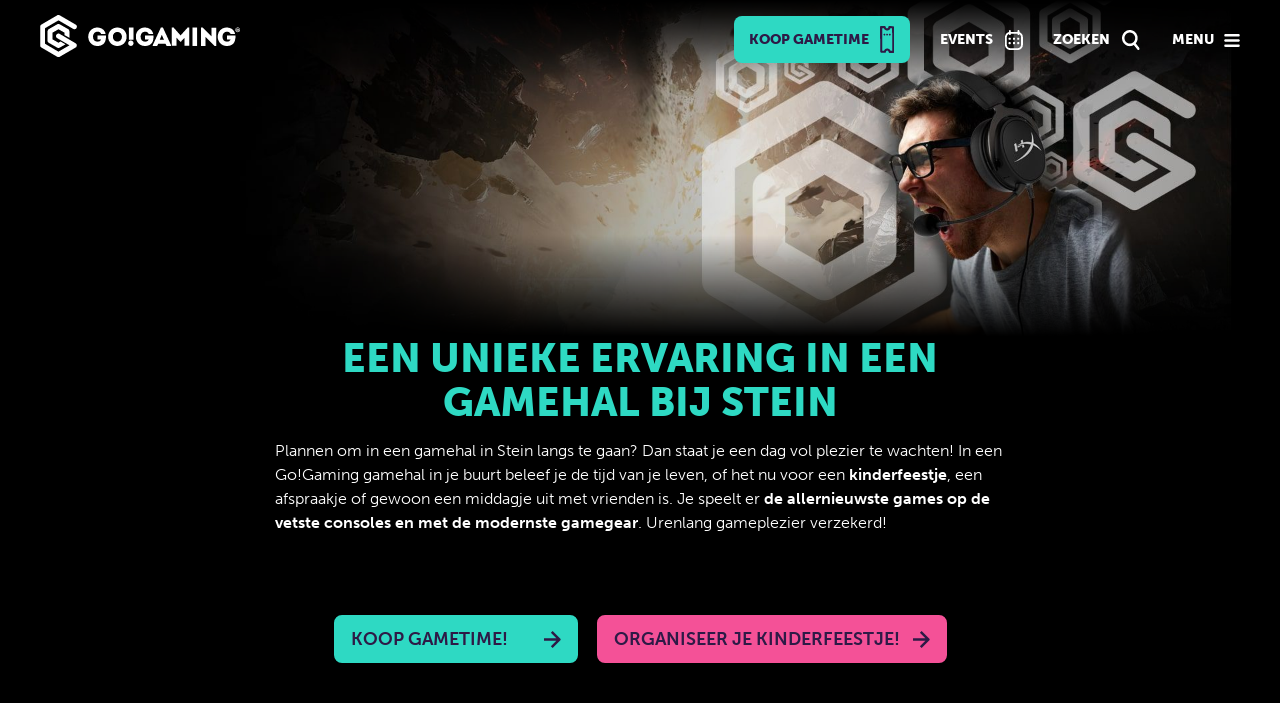

--- FILE ---
content_type: text/html; charset=UTF-8
request_url: https://www.gogaming.gg/gamehal-stein/
body_size: 32873
content:
<!DOCTYPE html>

<html lang="nl-NL">

<head><meta charset="UTF-8"><script>if(navigator.userAgent.match(/MSIE|Internet Explorer/i)||navigator.userAgent.match(/Trident\/7\..*?rv:11/i)){var href=document.location.href;if(!href.match(/[?&]nowprocket/)){if(href.indexOf("?")==-1){if(href.indexOf("#")==-1){document.location.href=href+"?nowprocket=1"}else{document.location.href=href.replace("#","?nowprocket=1#")}}else{if(href.indexOf("#")==-1){document.location.href=href+"&nowprocket=1"}else{document.location.href=href.replace("#","&nowprocket=1#")}}}}</script><script>(()=>{class RocketLazyLoadScripts{constructor(){this.v="2.0.2",this.userEvents=["keydown","keyup","mousedown","mouseup","mousemove","mouseover","mouseenter","mouseout","mouseleave","touchmove","touchstart","touchend","touchcancel","wheel","click","dblclick","input","visibilitychange"],this.attributeEvents=["onblur","onclick","oncontextmenu","ondblclick","onfocus","onmousedown","onmouseenter","onmouseleave","onmousemove","onmouseout","onmouseover","onmouseup","onmousewheel","onscroll","onsubmit"]}async t(){this.i(),this.o(),/iP(ad|hone)/.test(navigator.userAgent)&&this.h(),this.u(),this.l(this),this.m(),this.k(this),this.p(this),this._(),await Promise.all([this.R(),this.L()]),this.lastBreath=Date.now(),this.S(this),this.P(),this.D(),this.O(),this.M(),await this.C(this.delayedScripts.normal),await this.C(this.delayedScripts.defer),await this.C(this.delayedScripts.async),this.T("domReady"),await this.F(),await this.j(),await this.I(),this.T("windowLoad"),await this.A(),window.dispatchEvent(new Event("rocket-allScriptsLoaded")),this.everythingLoaded=!0,this.lastTouchEnd&&await new Promise((t=>setTimeout(t,500-Date.now()+this.lastTouchEnd))),this.H(),this.T("all"),this.U(),this.W()}i(){this.CSPIssue=sessionStorage.getItem("rocketCSPIssue"),document.addEventListener("securitypolicyviolation",(t=>{this.CSPIssue||"script-src-elem"!==t.violatedDirective||"data"!==t.blockedURI||(this.CSPIssue=!0,sessionStorage.setItem("rocketCSPIssue",!0))}),{isRocket:!0})}o(){window.addEventListener("pageshow",(t=>{this.persisted=t.persisted,this.realWindowLoadedFired=!0}),{isRocket:!0}),window.addEventListener("pagehide",(()=>{this.onFirstUserAction=null}),{isRocket:!0})}h(){let t;function e(e){t=e}window.addEventListener("touchstart",e,{isRocket:!0}),window.addEventListener("touchend",(function i(o){Math.abs(o.changedTouches[0].pageX-t.changedTouches[0].pageX)<10&&Math.abs(o.changedTouches[0].pageY-t.changedTouches[0].pageY)<10&&o.timeStamp-t.timeStamp<200&&(o.target.dispatchEvent(new PointerEvent("click",{target:o.target,bubbles:!0,cancelable:!0})),event.preventDefault(),window.removeEventListener("touchstart",e,{isRocket:!0}),window.removeEventListener("touchend",i,{isRocket:!0}))}),{isRocket:!0})}q(t){this.userActionTriggered||("mousemove"!==t.type||this.firstMousemoveIgnored?"keyup"===t.type||"mouseover"===t.type||"mouseout"===t.type||(this.userActionTriggered=!0,this.onFirstUserAction&&this.onFirstUserAction()):this.firstMousemoveIgnored=!0),"click"===t.type&&t.preventDefault(),this.savedUserEvents.length>0&&(t.stopPropagation(),t.stopImmediatePropagation()),"touchstart"===this.lastEvent&&"touchend"===t.type&&(this.lastTouchEnd=Date.now()),"click"===t.type&&(this.lastTouchEnd=0),this.lastEvent=t.type,this.savedUserEvents.push(t)}u(){this.savedUserEvents=[],this.userEventHandler=this.q.bind(this),this.userEvents.forEach((t=>window.addEventListener(t,this.userEventHandler,{passive:!1,isRocket:!0})))}U(){this.userEvents.forEach((t=>window.removeEventListener(t,this.userEventHandler,{passive:!1,isRocket:!0}))),this.savedUserEvents.forEach((t=>{t.target.dispatchEvent(new window[t.constructor.name](t.type,t))}))}m(){this.eventsMutationObserver=new MutationObserver((t=>{const e="return false";for(const i of t){if("attributes"===i.type){const t=i.target.getAttribute(i.attributeName);t&&t!==e&&(i.target.setAttribute("data-rocket-"+i.attributeName,t),i.target.setAttribute(i.attributeName,e))}"childList"===i.type&&i.addedNodes.forEach((t=>{if(t.nodeType===Node.ELEMENT_NODE)for(const i of t.attributes)this.attributeEvents.includes(i.name)&&i.value&&""!==i.value&&(t.setAttribute("data-rocket-"+i.name,i.value),t.setAttribute(i.name,e))}))}})),this.eventsMutationObserver.observe(document,{subtree:!0,childList:!0,attributeFilter:this.attributeEvents})}H(){this.eventsMutationObserver.disconnect(),this.attributeEvents.forEach((t=>{document.querySelectorAll("[data-rocket-"+t+"]").forEach((e=>{e.setAttribute(t,e.getAttribute("data-rocket-"+t)),e.removeAttribute("data-rocket-"+t)}))}))}k(t){Object.defineProperty(HTMLElement.prototype,"onclick",{get(){return this.rocketonclick},set(e){this.rocketonclick=e,this.setAttribute(t.everythingLoaded?"onclick":"data-rocket-onclick","this.rocketonclick(event)")}})}S(t){function e(e,i){let o=e[i];e[i]=null,Object.defineProperty(e,i,{get:()=>o,set(s){t.everythingLoaded?o=s:e["rocket"+i]=o=s}})}e(document,"onreadystatechange"),e(window,"onload"),e(window,"onpageshow");try{Object.defineProperty(document,"readyState",{get:()=>t.rocketReadyState,set(e){t.rocketReadyState=e},configurable:!0}),document.readyState="loading"}catch(t){console.log("WPRocket DJE readyState conflict, bypassing")}}l(t){this.originalAddEventListener=EventTarget.prototype.addEventListener,this.originalRemoveEventListener=EventTarget.prototype.removeEventListener,this.savedEventListeners=[],EventTarget.prototype.addEventListener=function(e,i,o){o&&o.isRocket||!t.B(e,this)&&!t.userEvents.includes(e)||t.B(e,this)&&!t.userActionTriggered||e.startsWith("rocket-")?t.originalAddEventListener.call(this,e,i,o):t.savedEventListeners.push({target:this,remove:!1,type:e,func:i,options:o})},EventTarget.prototype.removeEventListener=function(e,i,o){o&&o.isRocket||!t.B(e,this)&&!t.userEvents.includes(e)||t.B(e,this)&&!t.userActionTriggered||e.startsWith("rocket-")?t.originalRemoveEventListener.call(this,e,i,o):t.savedEventListeners.push({target:this,remove:!0,type:e,func:i,options:o})}}T(t){"all"===t&&(EventTarget.prototype.addEventListener=this.originalAddEventListener,EventTarget.prototype.removeEventListener=this.originalRemoveEventListener),this.savedEventListeners=this.savedEventListeners.filter((e=>{let i=e.type,o=e.target||window;return"domReady"===t&&"DOMContentLoaded"!==i&&"readystatechange"!==i||("windowLoad"===t&&"load"!==i&&"readystatechange"!==i&&"pageshow"!==i||(this.B(i,o)&&(i="rocket-"+i),e.remove?o.removeEventListener(i,e.func,e.options):o.addEventListener(i,e.func,e.options),!1))}))}p(t){let e;function i(e){return t.everythingLoaded?e:e.split(" ").map((t=>"load"===t||t.startsWith("load.")?"rocket-jquery-load":t)).join(" ")}function o(o){function s(e){const s=o.fn[e];o.fn[e]=o.fn.init.prototype[e]=function(){return this[0]===window&&t.userActionTriggered&&("string"==typeof arguments[0]||arguments[0]instanceof String?arguments[0]=i(arguments[0]):"object"==typeof arguments[0]&&Object.keys(arguments[0]).forEach((t=>{const e=arguments[0][t];delete arguments[0][t],arguments[0][i(t)]=e}))),s.apply(this,arguments),this}}if(o&&o.fn&&!t.allJQueries.includes(o)){const e={DOMContentLoaded:[],"rocket-DOMContentLoaded":[]};for(const t in e)document.addEventListener(t,(()=>{e[t].forEach((t=>t()))}),{isRocket:!0});o.fn.ready=o.fn.init.prototype.ready=function(i){function s(){parseInt(o.fn.jquery)>2?setTimeout((()=>i.bind(document)(o))):i.bind(document)(o)}return t.realDomReadyFired?!t.userActionTriggered||t.fauxDomReadyFired?s():e["rocket-DOMContentLoaded"].push(s):e.DOMContentLoaded.push(s),o([])},s("on"),s("one"),s("off"),t.allJQueries.push(o)}e=o}t.allJQueries=[],o(window.jQuery),Object.defineProperty(window,"jQuery",{get:()=>e,set(t){o(t)}})}P(){const t=new Map;document.write=document.writeln=function(e){const i=document.currentScript,o=document.createRange(),s=i.parentElement;let n=t.get(i);void 0===n&&(n=i.nextSibling,t.set(i,n));const a=document.createDocumentFragment();o.setStart(a,0),a.appendChild(o.createContextualFragment(e)),s.insertBefore(a,n)}}async R(){return new Promise((t=>{this.userActionTriggered?t():this.onFirstUserAction=t}))}async L(){return new Promise((t=>{document.addEventListener("DOMContentLoaded",(()=>{this.realDomReadyFired=!0,t()}),{isRocket:!0})}))}async I(){return this.realWindowLoadedFired?Promise.resolve():new Promise((t=>{window.addEventListener("load",t,{isRocket:!0})}))}M(){this.pendingScripts=[];this.scriptsMutationObserver=new MutationObserver((t=>{for(const e of t)e.addedNodes.forEach((t=>{"SCRIPT"!==t.tagName||t.noModule||t.isWPRocket||this.pendingScripts.push({script:t,promise:new Promise((e=>{const i=()=>{const i=this.pendingScripts.findIndex((e=>e.script===t));i>=0&&this.pendingScripts.splice(i,1),e()};t.addEventListener("load",i,{isRocket:!0}),t.addEventListener("error",i,{isRocket:!0}),setTimeout(i,1e3)}))})}))})),this.scriptsMutationObserver.observe(document,{childList:!0,subtree:!0})}async j(){await this.J(),this.pendingScripts.length?(await this.pendingScripts[0].promise,await this.j()):this.scriptsMutationObserver.disconnect()}D(){this.delayedScripts={normal:[],async:[],defer:[]},document.querySelectorAll("script[type$=rocketlazyloadscript]").forEach((t=>{t.hasAttribute("data-rocket-src")?t.hasAttribute("async")&&!1!==t.async?this.delayedScripts.async.push(t):t.hasAttribute("defer")&&!1!==t.defer||"module"===t.getAttribute("data-rocket-type")?this.delayedScripts.defer.push(t):this.delayedScripts.normal.push(t):this.delayedScripts.normal.push(t)}))}async _(){await this.L();let t=[];document.querySelectorAll("script[type$=rocketlazyloadscript][data-rocket-src]").forEach((e=>{let i=e.getAttribute("data-rocket-src");if(i&&!i.startsWith("data:")){i.startsWith("//")&&(i=location.protocol+i);try{const o=new URL(i).origin;o!==location.origin&&t.push({src:o,crossOrigin:e.crossOrigin||"module"===e.getAttribute("data-rocket-type")})}catch(t){}}})),t=[...new Map(t.map((t=>[JSON.stringify(t),t]))).values()],this.N(t,"preconnect")}async $(t){if(await this.G(),!0!==t.noModule||!("noModule"in HTMLScriptElement.prototype))return new Promise((e=>{let i;function o(){(i||t).setAttribute("data-rocket-status","executed"),e()}try{if(navigator.userAgent.includes("Firefox/")||""===navigator.vendor||this.CSPIssue)i=document.createElement("script"),[...t.attributes].forEach((t=>{let e=t.nodeName;"type"!==e&&("data-rocket-type"===e&&(e="type"),"data-rocket-src"===e&&(e="src"),i.setAttribute(e,t.nodeValue))})),t.text&&(i.text=t.text),t.nonce&&(i.nonce=t.nonce),i.hasAttribute("src")?(i.addEventListener("load",o,{isRocket:!0}),i.addEventListener("error",(()=>{i.setAttribute("data-rocket-status","failed-network"),e()}),{isRocket:!0}),setTimeout((()=>{i.isConnected||e()}),1)):(i.text=t.text,o()),i.isWPRocket=!0,t.parentNode.replaceChild(i,t);else{const i=t.getAttribute("data-rocket-type"),s=t.getAttribute("data-rocket-src");i?(t.type=i,t.removeAttribute("data-rocket-type")):t.removeAttribute("type"),t.addEventListener("load",o,{isRocket:!0}),t.addEventListener("error",(i=>{this.CSPIssue&&i.target.src.startsWith("data:")?(console.log("WPRocket: CSP fallback activated"),t.removeAttribute("src"),this.$(t).then(e)):(t.setAttribute("data-rocket-status","failed-network"),e())}),{isRocket:!0}),s?(t.fetchPriority="high",t.removeAttribute("data-rocket-src"),t.src=s):t.src="data:text/javascript;base64,"+window.btoa(unescape(encodeURIComponent(t.text)))}}catch(i){t.setAttribute("data-rocket-status","failed-transform"),e()}}));t.setAttribute("data-rocket-status","skipped")}async C(t){const e=t.shift();return e?(e.isConnected&&await this.$(e),this.C(t)):Promise.resolve()}O(){this.N([...this.delayedScripts.normal,...this.delayedScripts.defer,...this.delayedScripts.async],"preload")}N(t,e){this.trash=this.trash||[];let i=!0;var o=document.createDocumentFragment();t.forEach((t=>{const s=t.getAttribute&&t.getAttribute("data-rocket-src")||t.src;if(s&&!s.startsWith("data:")){const n=document.createElement("link");n.href=s,n.rel=e,"preconnect"!==e&&(n.as="script",n.fetchPriority=i?"high":"low"),t.getAttribute&&"module"===t.getAttribute("data-rocket-type")&&(n.crossOrigin=!0),t.crossOrigin&&(n.crossOrigin=t.crossOrigin),t.integrity&&(n.integrity=t.integrity),t.nonce&&(n.nonce=t.nonce),o.appendChild(n),this.trash.push(n),i=!1}})),document.head.appendChild(o)}W(){this.trash.forEach((t=>t.remove()))}async F(){try{document.readyState="interactive"}catch(t){}this.fauxDomReadyFired=!0;try{await this.G(),document.dispatchEvent(new Event("rocket-readystatechange")),await this.G(),document.rocketonreadystatechange&&document.rocketonreadystatechange(),await this.G(),document.dispatchEvent(new Event("rocket-DOMContentLoaded")),await this.G(),window.dispatchEvent(new Event("rocket-DOMContentLoaded"))}catch(t){console.error(t)}}async A(){try{document.readyState="complete"}catch(t){}try{await this.G(),document.dispatchEvent(new Event("rocket-readystatechange")),await this.G(),document.rocketonreadystatechange&&document.rocketonreadystatechange(),await this.G(),window.dispatchEvent(new Event("rocket-load")),await this.G(),window.rocketonload&&window.rocketonload(),await this.G(),this.allJQueries.forEach((t=>t(window).trigger("rocket-jquery-load"))),await this.G();const t=new Event("rocket-pageshow");t.persisted=this.persisted,window.dispatchEvent(t),await this.G(),window.rocketonpageshow&&window.rocketonpageshow({persisted:this.persisted})}catch(t){console.error(t)}}async G(){Date.now()-this.lastBreath>45&&(await this.J(),this.lastBreath=Date.now())}async J(){return document.hidden?new Promise((t=>setTimeout(t))):new Promise((t=>requestAnimationFrame(t)))}B(t,e){return e===document&&"readystatechange"===t||(e===document&&"DOMContentLoaded"===t||(e===window&&"DOMContentLoaded"===t||(e===window&&"load"===t||e===window&&"pageshow"===t)))}static run(){(new RocketLazyLoadScripts).t()}}RocketLazyLoadScripts.run()})();</script>

	
	<meta name="msapplication-TileColor" content="#2ED9C3">
	<meta name="theme-color" content="#2ED9C3">
	<meta name="msapplication-TileImage" content="https://www.gogaming.gg/assets/favicon/ms-icon-144x144.png">
	<meta name="viewport" content="width=device-width, initial-scale=1">
	<meta name="facebook-domain-verification" content="dt008vjizhmlpqnumocicnelikwb39" />
	<title>Gamehal bij Stein voor jong en oud</title><link rel="preload" data-rocket-preload as="image" href="https://www.gogaming.gg/assets/svg/icon-achtergrond.svg" fetchpriority="high"><link rel="preload" data-rocket-preload as="style" href="https://fonts.googleapis.com/css?family=Source%20Sans%20Pro%3A300%2C400%2C700%2C300italic%2C400italic%2C700italic%7CBitter%3A400%2C700&#038;subset=latin%2Clatin-ext&#038;display=swap" /><link rel="stylesheet" href="https://fonts.googleapis.com/css?family=Source%20Sans%20Pro%3A300%2C400%2C700%2C300italic%2C400italic%2C700italic%7CBitter%3A400%2C700&#038;subset=latin%2Clatin-ext&#038;display=swap" media="print" onload="this.media='all'" /><noscript><link rel="stylesheet" href="https://fonts.googleapis.com/css?family=Source%20Sans%20Pro%3A300%2C400%2C700%2C300italic%2C400italic%2C700italic%7CBitter%3A400%2C700&#038;subset=latin%2Clatin-ext&#038;display=swap" /></noscript>
	<link rel="apple-touch-icon" sizes="57x57" href="https://www.gogaming.gg/assets/favicon/apple-icon-57x57.png">
	<link rel="apple-touch-icon" sizes="60x60" href="https://www.gogaming.gg/assets/favicon/apple-icon-60x60.png">
	<link rel="apple-touch-icon" sizes="72x72" href="https://www.gogaming.gg/assets/favicon/apple-icon-72x72.png">
	<link rel="apple-touch-icon" sizes="76x76" href="https://www.gogaming.gg/assets/favicon/apple-icon-76x76.png">
	<link rel="apple-touch-icon" sizes="114x114" href="https://www.gogaming.gg/assets/favicon/apple-icon-114x114.png">
	<link rel="apple-touch-icon" sizes="120x120" href="https://www.gogaming.gg/assets/favicon/apple-icon-120x120.png">
	<link rel="apple-touch-icon" sizes="144x144" href="https://www.gogaming.gg/assets/favicon/apple-icon-144x144.png">
	<link rel="apple-touch-icon" sizes="152x152" href="https://www.gogaming.gg/assets/favicon/apple-icon-152x152.png">
	<link rel="apple-touch-icon" sizes="180x180" href="https://www.gogaming.gg/assets/favicon/apple-icon-180x180.png">
	<link rel="icon" type="image/png" sizes="192x192"  href="https://www.gogaming.gg/assets/favicon/android-icon-192x192.png">
	<link rel="icon" type="image/png" sizes="32x32" href="https://www.gogaming.gg/assets/favicon/favicon-32x32.png">
	<link rel="icon" type="image/png" sizes="96x96" href="https://www.gogaming.gg/assets/favicon/favicon-96x96.png">
	<link rel="icon" type="image/png" sizes="16x16" href="https://www.gogaming.gg/assets/favicon/favicon-16x16.png">
	<link data-minify="1" rel="stylesheet" href="https://www.gogaming.gg/core/cache/min/1/tbc0aea.css">
	<link data-minify="1" rel="stylesheet" href="https://www.gogaming.gg/core/cache/min/1/releases/v5.10.0/css/all.css" crossorigin="anonymous"/>
	<link rel="profile" href="https://gmpg.org/xfn/11">
	
	<link rel="manifest" href="https://www.gogaming.gg/assets/favicon/manifest.json">
	<link rel="stylesheet" href="https://www.gogaming.gg/assets/css/owl.carousel.min.css">
	<link rel="stylesheet" href="https://www.gogaming.gg/assets/css/owl.theme.default.min.css">
	<link rel="stylesheet" href="https://www.gogaming.gg/assets/css/locomotive-scroll.min.css">
	<script type="rocketlazyloadscript" data-rocket-src="https://www.gogaming.gg/core/views/4ccda457cf/js/jquery-3.6.0.min.js"></script>
	<script type="rocketlazyloadscript" data-rocket-src="https://www.gogaming.gg/core/views/4ccda457cf/js/jquery-ui.min.js"></script>
	<script type="rocketlazyloadscript" data-minify="1" data-rocket-src="https://www.gogaming.gg/core/cache/min/1/assets/js/jquery.matchHeight.js"></script>
	<script type="rocketlazyloadscript" data-rocket-src="https://www.gogaming.gg/assets/js/owl.carousel.min.js"></script>
	<script type="rocketlazyloadscript" data-minify="1" data-rocket-src="https://www.gogaming.gg/core/cache/min/1/assets/js/hover3D.js"></script>
	<script type="rocketlazyloadscript" data-rocket-src="https://www.gogaming.gg/assets/js/locomotive-scroll.min.js"></script>
	<!--[if lt IE 9]>

	<script src="https://www.gogaming.gg/core/views/4ccda457cf/js/html5.js"></script>

	<![endif]-->

	<meta name='robots' content='index, follow, max-image-preview:large, max-snippet:-1, max-video-preview:-1' />

	
	<meta name="description" content="Speel Fortnite, Call of Duty, Minecraft of tal van andere games in een Go!Gaming gamehal nabij Stein. Koop nu online gametime!" />
	<link rel="canonical" href="https://www.gogaming.gg/gamehal-stein/" />
	<meta property="og:locale" content="nl_NL" />
	<meta property="og:type" content="article" />
	<meta property="og:title" content="Een unieke ervaring in een gamehal bij Stein" />
	<meta property="og:description" content="Speel Fortnite, Call of Duty, Minecraft of tal van andere games in een Go!Gaming gamehal nabij Stein. Koop nu online gametime!" />
	<meta property="og:url" content="https://www.gogaming.gg/gamehal-stein/" />
	<meta property="og:site_name" content="Go!Gaming" />
	<meta name="twitter:card" content="summary_large_image" />
	<meta name="twitter:label1" content="Geschatte leestijd" />
	<meta name="twitter:data1" content="2 minuten" />
	<script type="application/ld+json" class="yoast-schema-graph">{"@context":"https://schema.org","@graph":[{"@type":"WebPage","@id":"https://www.gogaming.gg/gamehal-stein/","url":"https://www.gogaming.gg/gamehal-stein/","name":"Gamehal bij Stein voor jong en oud","isPartOf":{"@id":"https://www.gogaming.gg/#website"},"datePublished":"2023-05-31T07:30:23+00:00","description":"Speel Fortnite, Call of Duty, Minecraft of tal van andere games in een Go!Gaming gamehal nabij Stein. Koop nu online gametime!","breadcrumb":{"@id":"https://www.gogaming.gg/gamehal-stein/#breadcrumb"},"inLanguage":"nl-NL","potentialAction":[{"@type":"ReadAction","target":["https://www.gogaming.gg/gamehal-stein/"]}]},{"@type":"BreadcrumbList","@id":"https://www.gogaming.gg/gamehal-stein/#breadcrumb","itemListElement":[{"@type":"ListItem","position":1,"name":"Home","item":"https://www.gogaming.gg/"},{"@type":"ListItem","position":2,"name":"Een unieke ervaring in een gamehal bij Stein"}]},{"@type":"WebSite","@id":"https://www.gogaming.gg/#website","url":"https://www.gogaming.gg/","name":"Go!Gaming","description":"","potentialAction":[{"@type":"SearchAction","target":{"@type":"EntryPoint","urlTemplate":"https://www.gogaming.gg/?s={search_term_string}"},"query-input":{"@type":"PropertyValueSpecification","valueRequired":true,"valueName":"search_term_string"}}],"inLanguage":"nl-NL"}]}</script>
	


<link rel='dns-prefetch' href='//www.google.com' />
<link rel='dns-prefetch' href='//fonts.googleapis.com' />
<link href='https://fonts.gstatic.com' crossorigin rel='preconnect' />
<link rel="alternate" type="application/rss+xml" title="Go!Gaming &raquo; feed" href="https://www.gogaming.gg/feed/" />
<link rel="alternate" type="application/rss+xml" title="Go!Gaming &raquo; reacties feed" href="https://www.gogaming.gg/comments/feed/" />
<link rel="alternate" type="text/calendar" title="Go!Gaming &raquo; iCal Feed" href="https://www.gogaming.gg/evenementen/?ical=1" />
<link rel="alternate" type="application/rss+xml" title="Go!Gaming &raquo; Een unieke ervaring in een gamehal bij Stein reacties feed" href="https://www.gogaming.gg/gamehal-stein/feed/" />
<link rel="alternate" title="oEmbed (JSON)" type="application/json+oembed" href="https://www.gogaming.gg/wp-json/oembed/1.0/embed?url=https%3A%2F%2Fwww.gogaming.gg%2Fgamehal-stein%2F" />
<link rel="alternate" title="oEmbed (XML)" type="text/xml+oembed" href="https://www.gogaming.gg/wp-json/oembed/1.0/embed?url=https%3A%2F%2Fwww.gogaming.gg%2Fgamehal-stein%2F&#038;format=xml" />
<style id='wp-img-auto-sizes-contain-inline-css'>
img:is([sizes=auto i],[sizes^="auto," i]){contain-intrinsic-size:3000px 1500px}
/*# sourceURL=wp-img-auto-sizes-contain-inline-css */
</style>
<link rel='stylesheet' id='tribe-events-pro-mini-calendar-block-styles-css' href='https://www.gogaming.gg/core/modules/837ab134c3/src/resources/css/tribe-events-pro-mini-calendar-block.min.css' media='all' />
<link data-minify="1" rel='stylesheet' id='wp-block-library-css' href='https://www.gogaming.gg/core/cache/min/1/lib/css/dist/block-library/style.css' media='all' />
<link data-minify="1" rel='stylesheet' id='wc-blocks-style-css' href='https://www.gogaming.gg/core/cache/min/1/core/plugins/woocommerce/assets/client/blocks/wc-blocks.css' media='all' />
<style id='global-styles-inline-css'>
:root{--wp--preset--aspect-ratio--square: 1;--wp--preset--aspect-ratio--4-3: 4/3;--wp--preset--aspect-ratio--3-4: 3/4;--wp--preset--aspect-ratio--3-2: 3/2;--wp--preset--aspect-ratio--2-3: 2/3;--wp--preset--aspect-ratio--16-9: 16/9;--wp--preset--aspect-ratio--9-16: 9/16;--wp--preset--color--black: #000000;--wp--preset--color--cyan-bluish-gray: #abb8c3;--wp--preset--color--white: #fff;--wp--preset--color--pale-pink: #f78da7;--wp--preset--color--vivid-red: #cf2e2e;--wp--preset--color--luminous-vivid-orange: #ff6900;--wp--preset--color--luminous-vivid-amber: #fcb900;--wp--preset--color--light-green-cyan: #7bdcb5;--wp--preset--color--vivid-green-cyan: #00d084;--wp--preset--color--pale-cyan-blue: #8ed1fc;--wp--preset--color--vivid-cyan-blue: #0693e3;--wp--preset--color--vivid-purple: #9b51e0;--wp--preset--color--dark-gray: #141412;--wp--preset--color--red: #bc360a;--wp--preset--color--medium-orange: #db572f;--wp--preset--color--light-orange: #ea9629;--wp--preset--color--yellow: #fbca3c;--wp--preset--color--dark-brown: #220e10;--wp--preset--color--medium-brown: #722d19;--wp--preset--color--light-brown: #eadaa6;--wp--preset--color--beige: #e8e5ce;--wp--preset--color--off-white: #f7f5e7;--wp--preset--gradient--vivid-cyan-blue-to-vivid-purple: linear-gradient(135deg,rgb(6,147,227) 0%,rgb(155,81,224) 100%);--wp--preset--gradient--light-green-cyan-to-vivid-green-cyan: linear-gradient(135deg,rgb(122,220,180) 0%,rgb(0,208,130) 100%);--wp--preset--gradient--luminous-vivid-amber-to-luminous-vivid-orange: linear-gradient(135deg,rgb(252,185,0) 0%,rgb(255,105,0) 100%);--wp--preset--gradient--luminous-vivid-orange-to-vivid-red: linear-gradient(135deg,rgb(255,105,0) 0%,rgb(207,46,46) 100%);--wp--preset--gradient--very-light-gray-to-cyan-bluish-gray: linear-gradient(135deg,rgb(238,238,238) 0%,rgb(169,184,195) 100%);--wp--preset--gradient--cool-to-warm-spectrum: linear-gradient(135deg,rgb(74,234,220) 0%,rgb(151,120,209) 20%,rgb(207,42,186) 40%,rgb(238,44,130) 60%,rgb(251,105,98) 80%,rgb(254,248,76) 100%);--wp--preset--gradient--blush-light-purple: linear-gradient(135deg,rgb(255,206,236) 0%,rgb(152,150,240) 100%);--wp--preset--gradient--blush-bordeaux: linear-gradient(135deg,rgb(254,205,165) 0%,rgb(254,45,45) 50%,rgb(107,0,62) 100%);--wp--preset--gradient--luminous-dusk: linear-gradient(135deg,rgb(255,203,112) 0%,rgb(199,81,192) 50%,rgb(65,88,208) 100%);--wp--preset--gradient--pale-ocean: linear-gradient(135deg,rgb(255,245,203) 0%,rgb(182,227,212) 50%,rgb(51,167,181) 100%);--wp--preset--gradient--electric-grass: linear-gradient(135deg,rgb(202,248,128) 0%,rgb(113,206,126) 100%);--wp--preset--gradient--midnight: linear-gradient(135deg,rgb(2,3,129) 0%,rgb(40,116,252) 100%);--wp--preset--font-size--small: 13px;--wp--preset--font-size--medium: 20px;--wp--preset--font-size--large: 36px;--wp--preset--font-size--x-large: 42px;--wp--preset--spacing--20: 0.44rem;--wp--preset--spacing--30: 0.67rem;--wp--preset--spacing--40: 1rem;--wp--preset--spacing--50: 1.5rem;--wp--preset--spacing--60: 2.25rem;--wp--preset--spacing--70: 3.38rem;--wp--preset--spacing--80: 5.06rem;--wp--preset--shadow--natural: 6px 6px 9px rgba(0, 0, 0, 0.2);--wp--preset--shadow--deep: 12px 12px 50px rgba(0, 0, 0, 0.4);--wp--preset--shadow--sharp: 6px 6px 0px rgba(0, 0, 0, 0.2);--wp--preset--shadow--outlined: 6px 6px 0px -3px rgb(255, 255, 255), 6px 6px rgb(0, 0, 0);--wp--preset--shadow--crisp: 6px 6px 0px rgb(0, 0, 0);}:where(.is-layout-flex){gap: 0.5em;}:where(.is-layout-grid){gap: 0.5em;}body .is-layout-flex{display: flex;}.is-layout-flex{flex-wrap: wrap;align-items: center;}.is-layout-flex > :is(*, div){margin: 0;}body .is-layout-grid{display: grid;}.is-layout-grid > :is(*, div){margin: 0;}:where(.wp-block-columns.is-layout-flex){gap: 2em;}:where(.wp-block-columns.is-layout-grid){gap: 2em;}:where(.wp-block-post-template.is-layout-flex){gap: 1.25em;}:where(.wp-block-post-template.is-layout-grid){gap: 1.25em;}.has-black-color{color: var(--wp--preset--color--black) !important;}.has-cyan-bluish-gray-color{color: var(--wp--preset--color--cyan-bluish-gray) !important;}.has-white-color{color: var(--wp--preset--color--white) !important;}.has-pale-pink-color{color: var(--wp--preset--color--pale-pink) !important;}.has-vivid-red-color{color: var(--wp--preset--color--vivid-red) !important;}.has-luminous-vivid-orange-color{color: var(--wp--preset--color--luminous-vivid-orange) !important;}.has-luminous-vivid-amber-color{color: var(--wp--preset--color--luminous-vivid-amber) !important;}.has-light-green-cyan-color{color: var(--wp--preset--color--light-green-cyan) !important;}.has-vivid-green-cyan-color{color: var(--wp--preset--color--vivid-green-cyan) !important;}.has-pale-cyan-blue-color{color: var(--wp--preset--color--pale-cyan-blue) !important;}.has-vivid-cyan-blue-color{color: var(--wp--preset--color--vivid-cyan-blue) !important;}.has-vivid-purple-color{color: var(--wp--preset--color--vivid-purple) !important;}.has-black-background-color{background-color: var(--wp--preset--color--black) !important;}.has-cyan-bluish-gray-background-color{background-color: var(--wp--preset--color--cyan-bluish-gray) !important;}.has-white-background-color{background-color: var(--wp--preset--color--white) !important;}.has-pale-pink-background-color{background-color: var(--wp--preset--color--pale-pink) !important;}.has-vivid-red-background-color{background-color: var(--wp--preset--color--vivid-red) !important;}.has-luminous-vivid-orange-background-color{background-color: var(--wp--preset--color--luminous-vivid-orange) !important;}.has-luminous-vivid-amber-background-color{background-color: var(--wp--preset--color--luminous-vivid-amber) !important;}.has-light-green-cyan-background-color{background-color: var(--wp--preset--color--light-green-cyan) !important;}.has-vivid-green-cyan-background-color{background-color: var(--wp--preset--color--vivid-green-cyan) !important;}.has-pale-cyan-blue-background-color{background-color: var(--wp--preset--color--pale-cyan-blue) !important;}.has-vivid-cyan-blue-background-color{background-color: var(--wp--preset--color--vivid-cyan-blue) !important;}.has-vivid-purple-background-color{background-color: var(--wp--preset--color--vivid-purple) !important;}.has-black-border-color{border-color: var(--wp--preset--color--black) !important;}.has-cyan-bluish-gray-border-color{border-color: var(--wp--preset--color--cyan-bluish-gray) !important;}.has-white-border-color{border-color: var(--wp--preset--color--white) !important;}.has-pale-pink-border-color{border-color: var(--wp--preset--color--pale-pink) !important;}.has-vivid-red-border-color{border-color: var(--wp--preset--color--vivid-red) !important;}.has-luminous-vivid-orange-border-color{border-color: var(--wp--preset--color--luminous-vivid-orange) !important;}.has-luminous-vivid-amber-border-color{border-color: var(--wp--preset--color--luminous-vivid-amber) !important;}.has-light-green-cyan-border-color{border-color: var(--wp--preset--color--light-green-cyan) !important;}.has-vivid-green-cyan-border-color{border-color: var(--wp--preset--color--vivid-green-cyan) !important;}.has-pale-cyan-blue-border-color{border-color: var(--wp--preset--color--pale-cyan-blue) !important;}.has-vivid-cyan-blue-border-color{border-color: var(--wp--preset--color--vivid-cyan-blue) !important;}.has-vivid-purple-border-color{border-color: var(--wp--preset--color--vivid-purple) !important;}.has-vivid-cyan-blue-to-vivid-purple-gradient-background{background: var(--wp--preset--gradient--vivid-cyan-blue-to-vivid-purple) !important;}.has-light-green-cyan-to-vivid-green-cyan-gradient-background{background: var(--wp--preset--gradient--light-green-cyan-to-vivid-green-cyan) !important;}.has-luminous-vivid-amber-to-luminous-vivid-orange-gradient-background{background: var(--wp--preset--gradient--luminous-vivid-amber-to-luminous-vivid-orange) !important;}.has-luminous-vivid-orange-to-vivid-red-gradient-background{background: var(--wp--preset--gradient--luminous-vivid-orange-to-vivid-red) !important;}.has-very-light-gray-to-cyan-bluish-gray-gradient-background{background: var(--wp--preset--gradient--very-light-gray-to-cyan-bluish-gray) !important;}.has-cool-to-warm-spectrum-gradient-background{background: var(--wp--preset--gradient--cool-to-warm-spectrum) !important;}.has-blush-light-purple-gradient-background{background: var(--wp--preset--gradient--blush-light-purple) !important;}.has-blush-bordeaux-gradient-background{background: var(--wp--preset--gradient--blush-bordeaux) !important;}.has-luminous-dusk-gradient-background{background: var(--wp--preset--gradient--luminous-dusk) !important;}.has-pale-ocean-gradient-background{background: var(--wp--preset--gradient--pale-ocean) !important;}.has-electric-grass-gradient-background{background: var(--wp--preset--gradient--electric-grass) !important;}.has-midnight-gradient-background{background: var(--wp--preset--gradient--midnight) !important;}.has-small-font-size{font-size: var(--wp--preset--font-size--small) !important;}.has-medium-font-size{font-size: var(--wp--preset--font-size--medium) !important;}.has-large-font-size{font-size: var(--wp--preset--font-size--large) !important;}.has-x-large-font-size{font-size: var(--wp--preset--font-size--x-large) !important;}
/*# sourceURL=global-styles-inline-css */
</style>
<style id='core-block-supports-inline-css'>
/**
 * Core styles: block-supports
 */

/*# sourceURL=core-block-supports-inline-css */
</style>

<style id='classic-theme-styles-inline-css'>
/**
 * These rules are needed for backwards compatibility.
 * They should match the button element rules in the base theme.json file.
 */
.wp-block-button__link {
	color: #ffffff;
	background-color: #32373c;
	border-radius: 9999px; /* 100% causes an oval, but any explicit but really high value retains the pill shape. */

	/* This needs a low specificity so it won't override the rules from the button element if defined in theme.json. */
	box-shadow: none;
	text-decoration: none;

	/* The extra 2px are added to size solids the same as the outline versions.*/
	padding: calc(0.667em + 2px) calc(1.333em + 2px);

	font-size: 1.125em;
}

.wp-block-file__button {
	background: #32373c;
	color: #ffffff;
	text-decoration: none;
}

/*# sourceURL=/wp-includes/css/classic-themes.css */
</style>
<link data-minify="1" rel='stylesheet' id='woocommerce-layout-css' href='https://www.gogaming.gg/core/cache/min/1/core/plugins/woocommerce/assets/css/woocommerce-layout.css' media='all' />
<link data-minify="1" rel='stylesheet' id='woocommerce-smallscreen-css' href='https://www.gogaming.gg/core/cache/min/1/core/plugins/woocommerce/assets/css/woocommerce-smallscreen.css' media='only screen and (max-width: 768px)' />
<link data-minify="1" rel='stylesheet' id='woocommerce-general-css' href='https://www.gogaming.gg/core/cache/min/1/core/plugins/woocommerce/assets/css/woocommerce.css' media='all' />
<style id='woocommerce-inline-inline-css'>
.woocommerce form .form-row .required { visibility: visible; }
/*# sourceURL=woocommerce-inline-inline-css */
</style>
<link rel='stylesheet' id='search-filter-plugin-styles-css' href='https://www.gogaming.gg/core/modules/bf4342f2c4/public/assets/css/search-filter.min.css' media='all' />
<link data-minify="1" rel='stylesheet' id='weglot-css-css' href='https://www.gogaming.gg/core/cache/min/1/core/plugins/weglot/dist/css/front-css.css' media='all' />
<link data-minify="1" rel='stylesheet' id='new-flag-css-css' href='https://www.gogaming.gg/core/cache/min/1/core/plugins/weglot/dist/css/new-flags.css' media='all' />

<link data-minify="1" rel='stylesheet' id='gogaming-style-css' href='https://www.gogaming.gg/core/cache/min/1/core/themes/theme-internal_gogaming/style.css' media='all' />
<link data-minify="1" rel='stylesheet' id='gogaming-block-style-css' href='https://www.gogaming.gg/core/cache/min/1/core/themes/theme-internal_gogaming/css/blocks.css' media='all' />
<link rel='stylesheet' id='mollie-applepaydirect-css' href='https://www.gogaming.gg/core/modules/01b5bd8d20/public/css/mollie-applepaydirect.min.css' media='screen' />
<script type="rocketlazyloadscript" data-minify="1" data-rocket-src="https://www.gogaming.gg/core/cache/min/1/core/plugins/woocommerce/assets/js/jquery-blockui/jquery.blockUI.js" id="wc-jquery-blockui-js" defer data-wp-strategy="defer"></script>
<script id="wc-add-to-cart-js-extra">
var wc_add_to_cart_params = {"ajax_url":"/wp-admin/admin-ajax.php","wc_ajax_url":"/?wc-ajax=%%endpoint%%","i18n_view_cart":"Bekijk winkelwagen","cart_url":"https://www.gogaming.gg/winkelwagen/","is_cart":"","cart_redirect_after_add":"no"};
//# sourceURL=wc-add-to-cart-js-extra
</script>
<script type="rocketlazyloadscript" data-minify="1" data-rocket-src="https://www.gogaming.gg/core/cache/min/1/core/plugins/woocommerce/assets/js/frontend/add-to-cart.js" id="wc-add-to-cart-js" defer data-wp-strategy="defer"></script>
<script type="rocketlazyloadscript" data-minify="1" data-rocket-src="https://www.gogaming.gg/core/cache/min/1/core/plugins/woocommerce/assets/js/js-cookie/js.cookie.js" id="wc-js-cookie-js" defer data-wp-strategy="defer"></script>
<script id="woocommerce-js-extra">
var woocommerce_params = {"ajax_url":"/wp-admin/admin-ajax.php","wc_ajax_url":"/?wc-ajax=%%endpoint%%","i18n_password_show":"Wachtwoord weergeven","i18n_password_hide":"Wachtwoord verbergen"};
//# sourceURL=woocommerce-js-extra
</script>
<script type="rocketlazyloadscript" data-minify="1" data-rocket-src="https://www.gogaming.gg/core/cache/min/1/core/plugins/woocommerce/assets/js/frontend/woocommerce.js" id="woocommerce-js" defer data-wp-strategy="defer"></script>
<script id="search-filter-plugin-build-js-extra">
var SF_LDATA = {"ajax_url":"https://www.gogaming.gg/wp-admin/admin-ajax.php","home_url":"https://www.gogaming.gg/","extensions":[]};
//# sourceURL=search-filter-plugin-build-js-extra
</script>
<script type="rocketlazyloadscript" data-rocket-src="https://www.gogaming.gg/core/modules/bf4342f2c4/public/assets/js/search-filter-build.min.js" id="search-filter-plugin-build-js"></script>
<script type="rocketlazyloadscript" data-rocket-src="https://www.gogaming.gg/core/modules/bf4342f2c4/public/assets/js/chosen.jquery.min.js" id="search-filter-plugin-chosen-js"></script>
<script type="rocketlazyloadscript" data-minify="1" data-rocket-src="https://www.gogaming.gg/core/cache/min/1/core/plugins/weglot/dist/front-js.js" id="wp-weglot-js-js"></script>
<script id="WCPAY_ASSETS-js-extra">
var wcpayAssets = {"url":"https://www.gogaming.gg/core/modules/7e76e47105/dist/"};
//# sourceURL=WCPAY_ASSETS-js-extra
</script>
<link rel="https://api.w.org/" href="https://www.gogaming.gg/wp-json/" /><link rel="alternate" title="JSON" type="application/json" href="https://www.gogaming.gg/wp-json/wp/v2/tailpage/22187" /><link rel='shortlink' href='https://www.gogaming.gg/?p=22187' />
<meta name="tec-api-version" content="v1"><meta name="tec-api-origin" content="https://www.gogaming.gg"><link rel="alternate" href="https://www.gogaming.gg/wp-json/tribe/events/v1/" />
<script type="application/json" id="weglot-data">{"website":"https:\/\/gogaming.gg","uid":"bca0a1effc","project_slug":"3286573$gogaming","language_from":"nl","language_from_custom_flag":null,"language_from_custom_name":null,"excluded_paths":[{"type":"CONTAIN","value":"\/evenementen\/","language_button_displayed":false,"exclusion_behavior":"NOT_TRANSLATED","excluded_languages":[],"regex":"\/evenementen\/"},{"type":"START_WITH","value":"\/gamehal-","language_button_displayed":false,"exclusion_behavior":"NOT_TRANSLATED","excluded_languages":[],"regex":"^\/gamehal\\-"},{"type":"CONTAIN","value":"\/gamehal-","language_button_displayed":false,"exclusion_behavior":"NOT_TRANSLATED","excluded_languages":[],"regex":"\/gamehal\\-"},{"type":"CONTAIN","value":"\/tailpage\/","language_button_displayed":false,"exclusion_behavior":"NOT_TRANSLATED","excluded_languages":[],"regex":"\/tailpage\/"},{"type":"CONTAIN","value":"\/kinderfeestjes-","language_button_displayed":false,"exclusion_behavior":"NOT_TRANSLATED","excluded_languages":[],"regex":"\/kinderfeestjes\\-"},{"type":"CONTAIN","value":"\/event\/vct-watch-party-valorant-team-liquid-match-vs-team-vitality-2023-04-13","language_button_displayed":false,"exclusion_behavior":"REDIRECT","excluded_languages":[],"regex":"\/event\/vct\\-watch\\-party\\-valorant\\-team\\-liquid\\-match\\-vs\\-team\\-vitality\\-2023\\-04\\-13"},{"type":"CONTAIN","value":"\/event\/vct-watch-party-valorant-team-liquid-match-vs-team-koi-2023-05-19","language_button_displayed":false,"exclusion_behavior":"REDIRECT","excluded_languages":[],"regex":"\/event\/vct\\-watch\\-party\\-valorant\\-team\\-liquid\\-match\\-vs\\-team\\-koi\\-2023\\-05\\-19"}],"excluded_blocks":[{"value":".tribe-event-time","description":null}],"custom_settings":{"button_style":{"is_dropdown":true,"with_flags":true,"flag_type":"rectangle_mat","with_name":true,"full_name":true,"custom_css":""},"translate_email":false,"translate_search":false,"translate_amp":false,"switchers":[{"templates":{"name":"default","hash":"095ffb8d22f66be52959023fa4eeb71a05f20f73"},"location":[],"style":{"with_flags":true,"flag_type":"rectangle_mat","with_name":true,"full_name":true,"is_dropdown":true}}]},"pending_translation_enabled":false,"curl_ssl_check_enabled":true,"custom_css":null,"languages":[],"organization_slug":"w-cf28102e14","api_domain":"cdn-api-weglot.com","product":"1.0","current_language":"nl","switcher_links":{"nl":"https:\/\/www.gogaming.gg\/gamehal-stein\/?wg-choose-original=true"},"original_path":"\/gamehal-stein\/"}</script>	<noscript><style>.woocommerce-product-gallery{ opacity: 1 !important; }</style></noscript>
	
	
	<script type="rocketlazyloadscript">(function(w,d,s,l,i){w[l]=w[l]||[];w[l].push({'gtm.start':
	new Date().getTime(),event:'gtm.js'});var f=d.getElementsByTagName(s)[0],
	j=d.createElement(s),dl=l!='dataLayer'?'&l='+l:'';j.async=true;j.src=
	'https://www.googletagmanager.com/gtm.js?id='+i+dl;f.parentNode.insertBefore(j,f);
	})(window,document,'script','dataLayer','GTM-P33BHS3');</script>
	

<link data-minify="1" rel="stylesheet" id="asp-basic" href="https://www.gogaming.gg/core/cache/min/1/core/cache/asp/style.basic-ho-is-po-no-da-se-co-au-ga-se-is.css" media="all" /><style id='asp-instance-1'>div[id*='ajaxsearchpro1_'] div.asp_loader,div[id*='ajaxsearchpro1_'] div.asp_loader *{box-sizing:border-box !important;margin:0;padding:0;box-shadow:none}div[id*='ajaxsearchpro1_'] div.asp_loader{box-sizing:border-box;display:flex;flex:0 1 auto;flex-direction:column;flex-grow:0;flex-shrink:0;flex-basis:28px;max-width:100%;max-height:100%;align-items:center;justify-content:center}div[id*='ajaxsearchpro1_'] div.asp_loader-inner{width:100%;margin:0 auto;text-align:center;height:100%}@-webkit-keyframes scale{0%{-webkit-transform:scale(1);transform:scale(1);opacity:1}45%{-webkit-transform:scale(0.1);transform:scale(0.1);opacity:0.7}80%{-webkit-transform:scale(1);transform:scale(1);opacity:1}}@keyframes scale{0%{-webkit-transform:scale(1);transform:scale(1);opacity:1}45%{-webkit-transform:scale(0.1);transform:scale(0.1);opacity:0.7}80%{-webkit-transform:scale(1);transform:scale(1);opacity:1}}div[id*='ajaxsearchpro1_'] div.asp_ball-pulse>div:nth-child(0){-webkit-animation:scale 0.75s -0.36s infinite cubic-bezier(.2,.68,.18,1.08);animation:scale 0.75s -0.36s infinite cubic-bezier(.2,.68,.18,1.08)}div[id*='ajaxsearchpro1_'] div.asp_ball-pulse>div:nth-child(1){-webkit-animation:scale 0.75s -0.24s infinite cubic-bezier(.2,.68,.18,1.08);animation:scale 0.75s -0.24s infinite cubic-bezier(.2,.68,.18,1.08)}div[id*='ajaxsearchpro1_'] div.asp_ball-pulse>div:nth-child(2){-webkit-animation:scale 0.75s -0.12s infinite cubic-bezier(.2,.68,.18,1.08);animation:scale 0.75s -0.12s infinite cubic-bezier(.2,.68,.18,1.08)}div[id*='ajaxsearchpro1_'] div.asp_ball-pulse>div:nth-child(3){-webkit-animation:scale 0.75s 0s infinite cubic-bezier(.2,.68,.18,1.08);animation:scale 0.75s 0s infinite cubic-bezier(.2,.68,.18,1.08)}div[id*='ajaxsearchpro1_'] div.asp_ball-pulse>div{background-color:rgba(46,26,70,1);width:20%;height:20%;border-radius:100%;margin:0;margin-top:40%;margin-left:10%;float:left;-webkit-animation-fill-mode:both;animation-fill-mode:both;display:block;vertical-align:text-top}div[id*='ajaxsearchprores1_'] .asp_res_loader div.asp_loader,div[id*='ajaxsearchprores1_'] .asp_res_loader div.asp_loader *{box-sizing:border-box !important;margin:0;padding:0;box-shadow:none}div[id*='ajaxsearchprores1_'] .asp_res_loader div.asp_loader{box-sizing:border-box;display:flex;flex:0 1 auto;flex-direction:column;flex-grow:0;flex-shrink:0;flex-basis:28px;max-width:100%;max-height:100%;align-items:center;justify-content:center}div[id*='ajaxsearchprores1_'] .asp_res_loader div.asp_loader-inner{width:100%;margin:0 auto;text-align:center;height:100%}@-webkit-keyframes scale{0%{-webkit-transform:scale(1);transform:scale(1);opacity:1}45%{-webkit-transform:scale(0.1);transform:scale(0.1);opacity:0.7}80%{-webkit-transform:scale(1);transform:scale(1);opacity:1}}@keyframes scale{0%{-webkit-transform:scale(1);transform:scale(1);opacity:1}45%{-webkit-transform:scale(0.1);transform:scale(0.1);opacity:0.7}80%{-webkit-transform:scale(1);transform:scale(1);opacity:1}}div[id*='ajaxsearchprores1_'] .asp_res_loader div.asp_ball-pulse>div:nth-child(0){-webkit-animation:scale 0.75s -0.36s infinite cubic-bezier(.2,.68,.18,1.08);animation:scale 0.75s -0.36s infinite cubic-bezier(.2,.68,.18,1.08)}div[id*='ajaxsearchprores1_'] .asp_res_loader div.asp_ball-pulse>div:nth-child(1){-webkit-animation:scale 0.75s -0.24s infinite cubic-bezier(.2,.68,.18,1.08);animation:scale 0.75s -0.24s infinite cubic-bezier(.2,.68,.18,1.08)}div[id*='ajaxsearchprores1_'] .asp_res_loader div.asp_ball-pulse>div:nth-child(2){-webkit-animation:scale 0.75s -0.12s infinite cubic-bezier(.2,.68,.18,1.08);animation:scale 0.75s -0.12s infinite cubic-bezier(.2,.68,.18,1.08)}div[id*='ajaxsearchprores1_'] .asp_res_loader div.asp_ball-pulse>div:nth-child(3){-webkit-animation:scale 0.75s 0s infinite cubic-bezier(.2,.68,.18,1.08);animation:scale 0.75s 0s infinite cubic-bezier(.2,.68,.18,1.08)}div[id*='ajaxsearchprores1_'] .asp_res_loader div.asp_ball-pulse>div{background-color:rgba(46,26,70,1);width:20%;height:20%;border-radius:100%;margin:0;margin-top:40%;margin-left:10%;float:left;-webkit-animation-fill-mode:both;animation-fill-mode:both;display:block;vertical-align:text-top}#ajaxsearchpro1_1 div.asp_loader,#ajaxsearchpro1_2 div.asp_loader,#ajaxsearchpro1_1 div.asp_loader *,#ajaxsearchpro1_2 div.asp_loader *{box-sizing:border-box !important;margin:0;padding:0;box-shadow:none}#ajaxsearchpro1_1 div.asp_loader,#ajaxsearchpro1_2 div.asp_loader{box-sizing:border-box;display:flex;flex:0 1 auto;flex-direction:column;flex-grow:0;flex-shrink:0;flex-basis:28px;max-width:100%;max-height:100%;align-items:center;justify-content:center}#ajaxsearchpro1_1 div.asp_loader-inner,#ajaxsearchpro1_2 div.asp_loader-inner{width:100%;margin:0 auto;text-align:center;height:100%}@-webkit-keyframes scale{0%{-webkit-transform:scale(1);transform:scale(1);opacity:1}45%{-webkit-transform:scale(0.1);transform:scale(0.1);opacity:0.7}80%{-webkit-transform:scale(1);transform:scale(1);opacity:1}}@keyframes scale{0%{-webkit-transform:scale(1);transform:scale(1);opacity:1}45%{-webkit-transform:scale(0.1);transform:scale(0.1);opacity:0.7}80%{-webkit-transform:scale(1);transform:scale(1);opacity:1}}#ajaxsearchpro1_1 div.asp_ball-pulse>div:nth-child(0),#ajaxsearchpro1_2 div.asp_ball-pulse>div:nth-child(0){-webkit-animation:scale 0.75s -0.36s infinite cubic-bezier(.2,.68,.18,1.08);animation:scale 0.75s -0.36s infinite cubic-bezier(.2,.68,.18,1.08)}#ajaxsearchpro1_1 div.asp_ball-pulse>div:nth-child(1),#ajaxsearchpro1_2 div.asp_ball-pulse>div:nth-child(1){-webkit-animation:scale 0.75s -0.24s infinite cubic-bezier(.2,.68,.18,1.08);animation:scale 0.75s -0.24s infinite cubic-bezier(.2,.68,.18,1.08)}#ajaxsearchpro1_1 div.asp_ball-pulse>div:nth-child(2),#ajaxsearchpro1_2 div.asp_ball-pulse>div:nth-child(2){-webkit-animation:scale 0.75s -0.12s infinite cubic-bezier(.2,.68,.18,1.08);animation:scale 0.75s -0.12s infinite cubic-bezier(.2,.68,.18,1.08)}#ajaxsearchpro1_1 div.asp_ball-pulse>div:nth-child(3),#ajaxsearchpro1_2 div.asp_ball-pulse>div:nth-child(3){-webkit-animation:scale 0.75s 0s infinite cubic-bezier(.2,.68,.18,1.08);animation:scale 0.75s 0s infinite cubic-bezier(.2,.68,.18,1.08)}#ajaxsearchpro1_1 div.asp_ball-pulse>div,#ajaxsearchpro1_2 div.asp_ball-pulse>div{background-color:rgba(46,26,70,1);width:20%;height:20%;border-radius:100%;margin:0;margin-top:40%;margin-left:10%;float:left;-webkit-animation-fill-mode:both;animation-fill-mode:both;display:block;vertical-align:text-top}@-webkit-keyframes asp_an_fadeInDown{0%{opacity:0;-webkit-transform:translateY(-20px)}100%{opacity:1;-webkit-transform:translateY(0)}}@keyframes asp_an_fadeInDown{0%{opacity:0;transform:translateY(-20px)}100%{opacity:1;transform:translateY(0)}}.asp_an_fadeInDown{-webkit-animation-name:asp_an_fadeInDown;animation-name:asp_an_fadeInDown}div.asp_r.asp_r_1,div.asp_r.asp_r_1 *,div.asp_m.asp_m_1,div.asp_m.asp_m_1 *,div.asp_s.asp_s_1,div.asp_s.asp_s_1 *{-webkit-box-sizing:content-box;-moz-box-sizing:content-box;-ms-box-sizing:content-box;-o-box-sizing:content-box;box-sizing:content-box;border:0;border-radius:0;text-transform:none;text-shadow:none;box-shadow:none;text-decoration:none;text-align:left;letter-spacing:normal}div.asp_r.asp_r_1,div.asp_m.asp_m_1,div.asp_s.asp_s_1{-webkit-box-sizing:border-box;-moz-box-sizing:border-box;-ms-box-sizing:border-box;-o-box-sizing:border-box;box-sizing:border-box}div.asp_r.asp_r_1,div.asp_r.asp_r_1 *,div.asp_m.asp_m_1,div.asp_m.asp_m_1 *,div.asp_s.asp_s_1,div.asp_s.asp_s_1 *{padding:0;margin:0}.wpdreams_clear{clear:both}.asp_w_container_1{width:100%}#ajaxsearchpro1_1,#ajaxsearchpro1_2,div.asp_m.asp_m_1{width:100%;height:auto;max-height:none;border-radius:5px;background:#d1eaff;margin-top:0;margin-bottom:0;background-image:-moz-radial-gradient(center,ellipse cover,rgb(255,255,255),rgb(255,255,255));background-image:-webkit-gradient(radial,center center,0px,center center,100%,rgb(255,255,255),rgb(255,255,255));background-image:-webkit-radial-gradient(center,ellipse cover,rgb(255,255,255),rgb(255,255,255));background-image:-o-radial-gradient(center,ellipse cover,rgb(255,255,255),rgb(255,255,255));background-image:-ms-radial-gradient(center,ellipse cover,rgb(255,255,255),rgb(255,255,255));background-image:radial-gradient(ellipse at center,rgb(255,255,255),rgb(255,255,255));overflow:hidden;border:0 none rgb(141,213,239);border-radius:0;box-shadow:none}#ajaxsearchpro1_1 .probox,#ajaxsearchpro1_2 .probox,div.asp_m.asp_m_1 .probox{margin:0;height:47px;background:transparent;border:0 none rgb(104,174,199);border-radius:0;box-shadow:none}p[id*=asp-try-1]{color:rgb(85,85,85) !important;display:block}div.asp_main_container+[id*=asp-try-1]{width:100%}p[id*=asp-try-1] a{color:rgb(255,181,86) !important}p[id*=asp-try-1] a:after{color:rgb(85,85,85) !important;display:inline;content:','}p[id*=asp-try-1] a:last-child:after{display:none}#ajaxsearchpro1_1 .probox .proinput,#ajaxsearchpro1_2 .probox .proinput,div.asp_m.asp_m_1 .probox .proinput{font-weight:normal;font-family:"Open Sans";color:rgba(46,26,70,1);font-size:18px;line-height:22px;text-shadow:none;line-height:normal;flex-grow:1;order:5;-webkit-flex-grow:1;-webkit-order:5}#ajaxsearchpro1_1 .probox .proinput input.orig,#ajaxsearchpro1_2 .probox .proinput input.orig,div.asp_m.asp_m_1 .probox .proinput input.orig{font-weight:normal;font-family:"Open Sans";color:rgba(46,26,70,1);font-size:18px;line-height:22px;text-shadow:none;line-height:normal;border:0;box-shadow:none;height:47px;position:relative;z-index:2;padding:0 !important;padding-top:2px !important;margin:-1px 0 0 -4px !important;width:100%;background:transparent !important}#ajaxsearchpro1_1 .probox .proinput input.autocomplete,#ajaxsearchpro1_2 .probox .proinput input.autocomplete,div.asp_m.asp_m_1 .probox .proinput input.autocomplete{font-weight:normal;font-family:"Open Sans";color:rgba(46,26,70,1);font-size:18px;line-height:22px;text-shadow:none;line-height:normal;opacity:0.25;height:47px;display:block;position:relative;z-index:1;padding:0 !important;margin:-1px 0 0 -4px !important;margin-top:-47px !important;width:100%;background:transparent !important}.rtl #ajaxsearchpro1_1 .probox .proinput input.orig,.rtl #ajaxsearchpro1_2 .probox .proinput input.orig,.rtl #ajaxsearchpro1_1 .probox .proinput input.autocomplete,.rtl #ajaxsearchpro1_2 .probox .proinput input.autocomplete,.rtl div.asp_m.asp_m_1 .probox .proinput input.orig,.rtl div.asp_m.asp_m_1 .probox .proinput input.autocomplete{font-weight:normal;font-family:"Open Sans";color:rgba(46,26,70,1);font-size:18px;line-height:22px;text-shadow:none;line-height:normal;direction:rtl;text-align:right}.rtl #ajaxsearchpro1_1 .probox .proinput,.rtl #ajaxsearchpro1_2 .probox .proinput,.rtl div.asp_m.asp_m_1 .probox .proinput{margin-right:2px}.rtl #ajaxsearchpro1_1 .probox .proloading,.rtl #ajaxsearchpro1_1 .probox .proclose,.rtl #ajaxsearchpro1_2 .probox .proloading,.rtl #ajaxsearchpro1_2 .probox .proclose,.rtl div.asp_m.asp_m_1 .probox .proloading,.rtl div.asp_m.asp_m_1 .probox .proclose{order:3}div.asp_m.asp_m_1 .probox .proinput input.orig::-webkit-input-placeholder{font-weight:normal;font-family:"Open Sans";color:rgba(46,26,70,1);font-size:18px;text-shadow:none;opacity:0.85}div.asp_m.asp_m_1 .probox .proinput input.orig::-moz-placeholder{font-weight:normal;font-family:"Open Sans";color:rgba(46,26,70,1);font-size:18px;text-shadow:none;opacity:0.85}div.asp_m.asp_m_1 .probox .proinput input.orig:-ms-input-placeholder{font-weight:normal;font-family:"Open Sans";color:rgba(46,26,70,1);font-size:18px;text-shadow:none;opacity:0.85}div.asp_m.asp_m_1 .probox .proinput input.orig:-moz-placeholder{font-weight:normal;font-family:"Open Sans";color:rgba(46,26,70,1);font-size:18px;text-shadow:none;opacity:0.85;line-height:normal !important}#ajaxsearchpro1_1 .probox .proinput input.autocomplete,#ajaxsearchpro1_2 .probox .proinput input.autocomplete,div.asp_m.asp_m_1 .probox .proinput input.autocomplete{font-weight:normal;font-family:"Open Sans";color:rgba(46,26,70,1);font-size:18px;line-height:22px;text-shadow:none;line-height:normal;border:0;box-shadow:none}#ajaxsearchpro1_1 .probox .proloading,#ajaxsearchpro1_1 .probox .proclose,#ajaxsearchpro1_1 .probox .promagnifier,#ajaxsearchpro1_1 .probox .prosettings,#ajaxsearchpro1_2 .probox .proloading,#ajaxsearchpro1_2 .probox .proclose,#ajaxsearchpro1_2 .probox .promagnifier,#ajaxsearchpro1_2 .probox .prosettings,div.asp_m.asp_m_1 .probox .proloading,div.asp_m.asp_m_1 .probox .proclose,div.asp_m.asp_m_1 .probox .promagnifier,div.asp_m.asp_m_1 .probox .prosettings{width:47px;height:47px;flex:0 0 47px;flex-grow:0;order:7;-webkit-flex:0 0 47px;-webkit-flex-grow:0;-webkit-order:7}#ajaxsearchpro1_1 .probox .proclose svg,#ajaxsearchpro1_2 .probox .proclose svg,div.asp_m.asp_m_1 .probox .proclose svg{fill:rgb(254,254,254);background:rgb(51,51,51);box-shadow:0 0 0 2px rgba(255,255,255,0.9)}#ajaxsearchpro1_1 .probox .proloading,#ajaxsearchpro1_2 .probox .proloading,div.asp_m.asp_m_1 .probox .proloading{width:47px;height:47px;min-width:47px;min-height:47px;max-width:47px;max-height:47px}#ajaxsearchpro1_1 .probox .proloading .asp_loader,#ajaxsearchpro1_2 .probox .proloading .asp_loader,div.asp_m.asp_m_1 .probox .proloading .asp_loader{width:43px;height:43px;min-width:43px;min-height:43px;max-width:43px;max-height:43px}#ajaxsearchpro1_1 .probox .promagnifier,#ajaxsearchpro1_2 .probox .promagnifier,div.asp_m.asp_m_1 .probox .promagnifier{width:auto;height:47px;flex:0 0 auto;order:7;-webkit-flex:0 0 auto;-webkit-order:7}div.asp_m.asp_m_1 .probox .promagnifier:focus-visible{outline:black outset}#ajaxsearchpro1_1 .probox .promagnifier .innericon,#ajaxsearchpro1_2 .probox .promagnifier .innericon,div.asp_m.asp_m_1 .probox .promagnifier .innericon{display:block;width:47px;height:47px;float:right}#ajaxsearchpro1_1 .probox .promagnifier .asp_text_button,#ajaxsearchpro1_2 .probox .promagnifier .asp_text_button,div.asp_m.asp_m_1 .probox .promagnifier .asp_text_button{display:block;width:auto;height:47px;float:right;margin:0;padding:0 10px 0 2px;font-weight:normal;font-family:"Open Sans";color:rgba(51,51,51,1);font-size:15px;line-height:normal;text-shadow:none;line-height:47px}#ajaxsearchpro1_1 .probox .promagnifier .innericon svg,#ajaxsearchpro1_2 .probox .promagnifier .innericon svg,div.asp_m.asp_m_1 .probox .promagnifier .innericon svg{fill:rgba(46,26,70,1)}#ajaxsearchpro1_1 .probox .prosettings .innericon svg,#ajaxsearchpro1_2 .probox .prosettings .innericon svg,div.asp_m.asp_m_1 .probox .prosettings .innericon svg{fill:rgb(255,255,255)}#ajaxsearchpro1_1 .probox .promagnifier,#ajaxsearchpro1_2 .probox .promagnifier,div.asp_m.asp_m_1 .probox .promagnifier{width:47px;height:47px;background-image:-webkit-linear-gradient(180deg,rgb(255,255,255),rgb(255,255,255));background-image:-moz-linear-gradient(180deg,rgb(255,255,255),rgb(255,255,255));background-image:-o-linear-gradient(180deg,rgb(255,255,255),rgb(255,255,255));background-image:-ms-linear-gradient(180deg,rgb(255,255,255) 0,rgb(255,255,255) 100%);background-image:linear-gradient(180deg,rgb(255,255,255),rgb(255,255,255));background-position:center center;background-repeat:no-repeat;order:11;-webkit-order:11;float:right;border:0 none rgb(0,0,0);border-radius:0;box-shadow:0 0 0 0 rgba(255,255,255,0.61);cursor:pointer;background-size:100% 100%;background-position:center center;background-repeat:no-repeat;cursor:pointer}#ajaxsearchpro1_1 .probox .prosettings,#ajaxsearchpro1_2 .probox .prosettings,div.asp_m.asp_m_1 .probox .prosettings{width:47px;height:47px;background-image:-webkit-linear-gradient(185deg,rgba(46,26,70,1),rgba(46,26,70,1));background-image:-moz-linear-gradient(185deg,rgba(46,26,70,1),rgba(46,26,70,1));background-image:-o-linear-gradient(185deg,rgba(46,26,70,1),rgba(46,26,70,1));background-image:-ms-linear-gradient(185deg,rgba(46,26,70,1) 0,rgba(46,26,70,1) 100%);background-image:linear-gradient(185deg,rgba(46,26,70,1),rgba(46,26,70,1));background-position:center center;background-repeat:no-repeat;order:10;-webkit-order:10;float:right;border:0 none rgb(104,174,199);border-radius:0;box-shadow:0 0 0 0 rgba(255,255,255,0.63);cursor:pointer;background-size:100% 100%;align-self:flex-end}#ajaxsearchprores1_1,#ajaxsearchprores1_2,div.asp_r.asp_r_1{position:absolute;z-index:11000;width:auto;margin:12px 0 0 0}#ajaxsearchprores1_1 .asp_nores,#ajaxsearchprores1_2 .asp_nores,div.asp_r.asp_r_1 .asp_nores{border:0 solid rgb(0,0,0);border-radius:0;box-shadow:0 5px 5px -5px #dfdfdf;padding:6px 12px 6px 12px;margin:0;font-weight:normal;font-family:inherit;color:rgba(74,74,74,1);font-size:1rem;line-height:1.2rem;text-shadow:none;font-weight:normal;background:rgb(255,255,255)}#ajaxsearchprores1_1 .asp_nores .asp_nores_kw_suggestions,#ajaxsearchprores1_2 .asp_nores .asp_nores_kw_suggestions,div.asp_r.asp_r_1 .asp_nores .asp_nores_kw_suggestions{color:rgba(234,67,53,1);font-weight:normal}#ajaxsearchprores1_1 .asp_nores .asp_keyword,#ajaxsearchprores1_2 .asp_nores .asp_keyword,div.asp_r.asp_r_1 .asp_nores .asp_keyword{padding:0 8px 0 0;cursor:pointer;color:rgba(20,84,169,1);font-weight:bold}#ajaxsearchprores1_1 .asp_results_top,#ajaxsearchprores1_2 .asp_results_top,div.asp_r.asp_r_1 .asp_results_top{background:rgb(255,255,255);border:1px none rgb(81,81,81);border-radius:0;padding:6px 12px 6px 12px;margin:0 0 4px 0;text-align:center;font-weight:normal;font-family:"Open Sans";color:rgb(74,74,74);font-size:13px;line-height:16px;text-shadow:none}#ajaxsearchprores1_1 .results .item,#ajaxsearchprores1_2 .results .item,div.asp_r.asp_r_1 .results .item{height:auto;background:rgba(46,26,70,1)}#ajaxsearchprores1_1 .results .item.hovered,#ajaxsearchprores1_2 .results .item.hovered,div.asp_r.asp_r_1 .results .item.hovered{background-image:-moz-radial-gradient(center,ellipse cover,rgba(46,26,70,1),rgba(46,26,70,1));background-image:-webkit-gradient(radial,center center,0px,center center,100%,rgba(46,26,70,1),rgba(46,26,70,1));background-image:-webkit-radial-gradient(center,ellipse cover,rgba(46,26,70,1),rgba(46,26,70,1));background-image:-o-radial-gradient(center,ellipse cover,rgba(46,26,70,1),rgba(46,26,70,1));background-image:-ms-radial-gradient(center,ellipse cover,rgba(46,26,70,1),rgba(46,26,70,1));background-image:radial-gradient(ellipse at center,rgba(46,26,70,1),rgba(46,26,70,1))}#ajaxsearchprores1_1 .results .item .asp_image,#ajaxsearchprores1_2 .results .item .asp_image,div.asp_r.asp_r_1 .results .item .asp_image{background-size:cover;background-repeat:no-repeat}#ajaxsearchprores1_1 .results .item .asp_item_overlay_img,#ajaxsearchprores1_2 .results .item .asp_item_overlay_img,div.asp_r.asp_r_1 .results .item .asp_item_overlay_img{background-size:cover;background-repeat:no-repeat}#ajaxsearchprores1_1 .results .item .asp_content,#ajaxsearchprores1_2 .results .item .asp_content,div.asp_r.asp_r_1 .results .item .asp_content{overflow:hidden;background:transparent;margin:0;padding:0 10px}#ajaxsearchprores1_1 .results .item .asp_content h3,#ajaxsearchprores1_2 .results .item .asp_content h3,div.asp_r.asp_r_1 .results .item .asp_content h3{margin:0;padding:0;display:inline-block;line-height:inherit;font-weight:bold;font-family:"Open Sans";color:rgb(255,255,255);font-size:14px;line-height:20px;text-shadow:none}#ajaxsearchprores1_1 .results .item .asp_content h3 a,#ajaxsearchprores1_2 .results .item .asp_content h3 a,div.asp_r.asp_r_1 .results .item .asp_content h3 a{margin:0;padding:0;line-height:inherit;display:block;font-weight:bold;font-family:"Open Sans";color:rgb(255,255,255);font-size:14px;line-height:20px;text-shadow:none}#ajaxsearchprores1_1 .results .item .asp_content h3 a:hover,#ajaxsearchprores1_2 .results .item .asp_content h3 a:hover,div.asp_r.asp_r_1 .results .item .asp_content h3 a:hover{font-weight:bold;font-family:"Open Sans";color:rgb(255,255,255);font-size:14px;line-height:20px;text-shadow:none}#ajaxsearchprores1_1 .results .item div.etc,#ajaxsearchprores1_2 .results .item div.etc,div.asp_r.asp_r_1 .results .item div.etc{padding:0;font-size:13px;line-height:1.3em;margin-bottom:6px}#ajaxsearchprores1_1 .results .item .etc .asp_author,#ajaxsearchprores1_2 .results .item .etc .asp_author,div.asp_r.asp_r_1 .results .item .etc .asp_author{padding:0;font-weight:bold;font-family:"Open Sans";color:rgba(161,161,161,1);font-size:12px;line-height:13px;text-shadow:none}#ajaxsearchprores1_1 .results .item .etc .asp_date,#ajaxsearchprores1_2 .results .item .etc .asp_date,div.asp_r.asp_r_1 .results .item .etc .asp_date{margin:0 0 0 10px;padding:0;font-weight:normal;font-family:"Open Sans";color:rgba(173,173,173,1);font-size:12px;line-height:15px;text-shadow:none}#ajaxsearchprores1_1 .results .item div.asp_content,#ajaxsearchprores1_2 .results .item div.asp_content,div.asp_r.asp_r_1 .results .item div.asp_content{margin:0;padding:0;font-weight:normal;font-family:"Open Sans";color:rgba(74,74,74,1);font-size:13px;line-height:13px;text-shadow:none}#ajaxsearchprores1_1 span.highlighted,#ajaxsearchprores1_2 span.highlighted,div.asp_r.asp_r_1 span.highlighted{font-weight:bold;color:rgba(217,49,43,1);background-color:rgba(238,238,238,1)}#ajaxsearchprores1_1 p.showmore,#ajaxsearchprores1_2 p.showmore,div.asp_r.asp_r_1 p.showmore{text-align:center;font-weight:normal;font-family:"Open Sans";color:rgba(5,94,148,1);font-size:12px;line-height:15px;text-shadow:none}#ajaxsearchprores1_1 p.showmore a,#ajaxsearchprores1_2 p.showmore a,div.asp_r.asp_r_1 p.showmore a{font-weight:normal;font-family:"Open Sans";color:rgba(5,94,148,1);font-size:12px;line-height:15px;text-shadow:none;padding:10px 5px;margin:0 auto;background:rgba(255,255,255,1);display:block;text-align:center}#ajaxsearchprores1_1 .asp_res_loader,#ajaxsearchprores1_2 .asp_res_loader,div.asp_r.asp_r_1 .asp_res_loader{background:rgba(46,26,70,1);height:200px;padding:10px}#ajaxsearchprores1_1.isotopic .asp_res_loader,#ajaxsearchprores1_2.isotopic .asp_res_loader,div.asp_r.asp_r_1.isotopic .asp_res_loader{background:rgba(255,255,255,0);}#ajaxsearchprores1_1 .asp_res_loader .asp_loader,#ajaxsearchprores1_2 .asp_res_loader .asp_loader,div.asp_r.asp_r_1 .asp_res_loader .asp_loader{height:200px;width:200px;margin:0 auto}div.asp_s.asp_s_1.searchsettings,div.asp_s.asp_s_1.searchsettings,div.asp_s.asp_s_1.searchsettings{direction:ltr;padding:0;background-image:-webkit-linear-gradient(185deg,rgba(46,26,70,1),rgba(46,26,70,1));background-image:-moz-linear-gradient(185deg,rgba(46,26,70,1),rgba(46,26,70,1));background-image:-o-linear-gradient(185deg,rgba(46,26,70,1),rgba(46,26,70,1));background-image:-ms-linear-gradient(185deg,rgba(46,26,70,1) 0,rgba(46,26,70,1) 100%);background-image:linear-gradient(185deg,rgba(46,26,70,1),rgba(46,26,70,1));box-shadow:none;;max-width:208px;z-index:2}div.asp_s.asp_s_1.searchsettings.asp_s,div.asp_s.asp_s_1.searchsettings.asp_s,div.asp_s.asp_s_1.searchsettings.asp_s{z-index:11001}#ajaxsearchprobsettings1_1.searchsettings,#ajaxsearchprobsettings1_2.searchsettings,div.asp_sb.asp_sb_1.searchsettings{max-width:none}div.asp_s.asp_s_1.searchsettings form,div.asp_s.asp_s_1.searchsettings form,div.asp_s.asp_s_1.searchsettings form{display:flex}div.asp_sb.asp_sb_1.searchsettings form,div.asp_sb.asp_sb_1.searchsettings form,div.asp_sb.asp_sb_1.searchsettings form{display:flex}#ajaxsearchprosettings1_1.searchsettings div.asp_option_label,#ajaxsearchprosettings1_2.searchsettings div.asp_option_label,#ajaxsearchprosettings1_1.searchsettings .asp_label,#ajaxsearchprosettings1_2.searchsettings .asp_label,div.asp_s.asp_s_1.searchsettings div.asp_option_label,div.asp_s.asp_s_1.searchsettings .asp_label{font-weight:bold;font-family:"Open Sans";color:rgb(255,255,255);font-size:12px;line-height:15px;text-shadow:none}#ajaxsearchprosettings1_1.searchsettings .asp_option_inner .asp_option_checkbox,#ajaxsearchprosettings1_2.searchsettings .asp_option_inner .asp_option_checkbox,div.asp_sb.asp_sb_1.searchsettings .asp_option_inner .asp_option_checkbox,div.asp_s.asp_s_1.searchsettings .asp_option_inner .asp_option_checkbox{background-image:-webkit-linear-gradient(180deg,rgb(34,34,34),rgb(69,72,77));background-image:-moz-linear-gradient(180deg,rgb(34,34,34),rgb(69,72,77));background-image:-o-linear-gradient(180deg,rgb(34,34,34),rgb(69,72,77));background-image:-ms-linear-gradient(180deg,rgb(34,34,34) 0,rgb(69,72,77) 100%);background-image:linear-gradient(180deg,rgb(34,34,34),rgb(69,72,77))}#ajaxsearchprosettings1_1.searchsettings .asp_option_inner .asp_option_checkbox:after,#ajaxsearchprosettings1_2.searchsettings .asp_option_inner .asp_option_checkbox:after,#ajaxsearchprobsettings1_1.searchsettings .asp_option_inner .asp_option_checkbox:after,#ajaxsearchprobsettings1_2.searchsettings .asp_option_inner .asp_option_checkbox:after,div.asp_sb.asp_sb_1.searchsettings .asp_option_inner .asp_option_checkbox:after,div.asp_s.asp_s_1.searchsettings .asp_option_inner .asp_option_checkbox:after{font-family:'asppsicons2';border:none;content:"\e800";display:block;position:absolute;top:0;left:0;font-size:11px;color:rgb(255,255,255);margin:1px 0 0 0 !important;line-height:17px;text-align:center;text-decoration:none;text-shadow:none}div.asp_sb.asp_sb_1.searchsettings .asp_sett_scroll,div.asp_s.asp_s_1.searchsettings .asp_sett_scroll{scrollbar-width:thin;scrollbar-color:rgba(0,0,0,0.5) transparent}div.asp_sb.asp_sb_1.searchsettings .asp_sett_scroll::-webkit-scrollbar,div.asp_s.asp_s_1.searchsettings .asp_sett_scroll::-webkit-scrollbar{width:7px}div.asp_sb.asp_sb_1.searchsettings .asp_sett_scroll::-webkit-scrollbar-track,div.asp_s.asp_s_1.searchsettings .asp_sett_scroll::-webkit-scrollbar-track{background:transparent}div.asp_sb.asp_sb_1.searchsettings .asp_sett_scroll::-webkit-scrollbar-thumb,div.asp_s.asp_s_1.searchsettings .asp_sett_scroll::-webkit-scrollbar-thumb{background:rgba(0,0,0,0.5);border-radius:5px;border:none}#ajaxsearchprosettings1_1.searchsettings .asp_sett_scroll,#ajaxsearchprosettings1_2.searchsettings .asp_sett_scroll,div.asp_s.asp_s_1.searchsettings .asp_sett_scroll{max-height:220px;overflow:auto}#ajaxsearchprobsettings1_1.searchsettings .asp_sett_scroll,#ajaxsearchprobsettings1_2.searchsettings .asp_sett_scroll,div.asp_sb.asp_sb_1.searchsettings .asp_sett_scroll{max-height:220px;overflow:auto}#ajaxsearchprosettings1_1.searchsettings fieldset,#ajaxsearchprosettings1_2.searchsettings fieldset,div.asp_s.asp_s_1.searchsettings fieldset{width:200px;min-width:200px;max-width:10000px}#ajaxsearchprobsettings1_1.searchsettings fieldset,#ajaxsearchprobsettings1_2.searchsettings fieldset,div.asp_sb.asp_sb_1.searchsettings fieldset{width:200px;min-width:200px;max-width:10000px}#ajaxsearchprosettings1_1.searchsettings fieldset legend,#ajaxsearchprosettings1_2.searchsettings fieldset legend,div.asp_s.asp_s_1.searchsettings fieldset legend{padding:0 0 0 10px;margin:0;background:transparent;font-weight:normal;font-family:"Open Sans";color:rgb(31,31,31);font-size:13px;line-height:15px;text-shadow:none}#ajaxsearchprores1_1.vertical,#ajaxsearchprores1_2.vertical,div.asp_r.asp_r_1.vertical{padding:4px;background:rgba(46,26,70,1);border-radius:3px;border:0 none rgba(0,0,0,1);border-radius:0;box-shadow:none;visibility:hidden;display:none}#ajaxsearchprores1_1.vertical .results,#ajaxsearchprores1_2.vertical .results,div.asp_r.asp_r_1.vertical .results{max-height:none;overflow-x:hidden;overflow-y:auto}#ajaxsearchprores1_1.vertical .item,#ajaxsearchprores1_2.vertical .item,div.asp_r.asp_r_1.vertical .item{position:relative;box-sizing:border-box}#ajaxsearchprores1_1.vertical .item .asp_content h3,#ajaxsearchprores1_2.vertical .item .asp_content h3,div.asp_r.asp_r_1.vertical .item .asp_content h3{display:inline}#ajaxsearchprores1_1.vertical .results .item .asp_content,#ajaxsearchprores1_2.vertical .results .item .asp_content,div.asp_r.asp_r_1.vertical .results .item .asp_content{overflow:hidden;width:auto;height:auto;background:transparent;margin:0;padding:8px}#ajaxsearchprores1_1.vertical .results .item .asp_image,#ajaxsearchprores1_2.vertical .results .item .asp_image,div.asp_r.asp_r_1.vertical .results .item .asp_image{width:70px;height:70px;margin:2px 8px 0 0}#ajaxsearchprores1_1.vertical .asp_simplebar-scrollbar::before,#ajaxsearchprores1_2.vertical .asp_simplebar-scrollbar::before,div.asp_r.asp_r_1.vertical .asp_simplebar-scrollbar::before{background:transparent;background-image:-moz-radial-gradient(center,ellipse cover,rgba(0,0,0,0.5),rgba(0,0,0,0.5));background-image:-webkit-gradient(radial,center center,0px,center center,100%,rgba(0,0,0,0.5),rgba(0,0,0,0.5));background-image:-webkit-radial-gradient(center,ellipse cover,rgba(0,0,0,0.5),rgba(0,0,0,0.5));background-image:-o-radial-gradient(center,ellipse cover,rgba(0,0,0,0.5),rgba(0,0,0,0.5));background-image:-ms-radial-gradient(center,ellipse cover,rgba(0,0,0,0.5),rgba(0,0,0,0.5));background-image:radial-gradient(ellipse at center,rgba(0,0,0,0.5),rgba(0,0,0,0.5))}#ajaxsearchprores1_1.vertical .results .item::after,#ajaxsearchprores1_2.vertical .results .item::after,div.asp_r.asp_r_1.vertical .results .item::after{display:block;position:absolute;bottom:0;content:"";height:1px;width:100%;background:rgba(46,26,70,1)}#ajaxsearchprores1_1.vertical .results .item.asp_last_item::after,#ajaxsearchprores1_2.vertical .results .item.asp_last_item::after,div.asp_r.asp_r_1.vertical .results .item.asp_last_item::after{display:none}.asp_spacer{display:none !important;}.asp_v_spacer{width:100%;height:0}#ajaxsearchprores1_1 .asp_group_header,#ajaxsearchprores1_2 .asp_group_header,div.asp_r.asp_r_1 .asp_group_header{background:#DDD;background:rgb(246,246,246);border-radius:3px 3px 0 0;border-top:1px solid rgb(248,248,248);border-left:1px solid rgb(248,248,248);border-right:1px solid rgb(248,248,248);margin:0 0 -3px;padding:7px 0 7px 10px;position:relative;z-index:1000;min-width:90%;flex-grow:1;font-weight:bold;font-family:"Open Sans";color:rgba(5,94,148,1);font-size:11px;line-height:13px;text-shadow:none}#ajaxsearchprores1_1.vertical .results,#ajaxsearchprores1_2.vertical .results,div.asp_r.asp_r_1.vertical .results{scrollbar-width:thin;scrollbar-color:rgba(0,0,0,0.5) rgba(46,26,70,1)}#ajaxsearchprores1_1.vertical .results::-webkit-scrollbar,#ajaxsearchprores1_2.vertical .results::-webkit-scrollbar,div.asp_r.asp_r_1.vertical .results::-webkit-scrollbar{width:10px}#ajaxsearchprores1_1.vertical .results::-webkit-scrollbar-track,#ajaxsearchprores1_2.vertical .results::-webkit-scrollbar-track,div.asp_r.asp_r_1.vertical .results::-webkit-scrollbar-track{background:rgba(46,26,70,1);box-shadow:inset 0 0 12px 12px transparent;border:none}#ajaxsearchprores1_1.vertical .results::-webkit-scrollbar-thumb,#ajaxsearchprores1_2.vertical .results::-webkit-scrollbar-thumb,div.asp_r.asp_r_1.vertical .results::-webkit-scrollbar-thumb{background:transparent;box-shadow:inset 0 0 12px 12px rgba(0,0,0,0);border:solid 2px transparent;border-radius:12px}#ajaxsearchprores1_1.vertical:hover .results::-webkit-scrollbar-thumb,#ajaxsearchprores1_2.vertical:hover .results::-webkit-scrollbar-thumb,div.asp_r.asp_r_1.vertical:hover .results::-webkit-scrollbar-thumb{box-shadow:inset 0 0 12px 12px rgba(0,0,0,0.5)}@media(hover:none),(max-width:500px){#ajaxsearchprores1_1.vertical .results::-webkit-scrollbar-thumb,#ajaxsearchprores1_2.vertical .results::-webkit-scrollbar-thumb,div.asp_r.asp_r_1.vertical .results::-webkit-scrollbar-thumb{box-shadow:inset 0 0 12px 12px rgba(0,0,0,0.5)}}</style>
				<link rel="preconnect" href="https://fonts.gstatic.com" crossorigin />
				<style>
					@font-face {
  font-family: 'Open Sans';
  font-style: normal;
  font-weight: 300;
  font-stretch: normal;
  font-display: swap;
  src: url(https://fonts.gstatic.com/s/opensans/v34/memSYaGs126MiZpBA-UvWbX2vVnXBbObj2OVZyOOSr4dVJWUgsiH0B4gaVc.ttf) format('truetype');
}
@font-face {
  font-family: 'Open Sans';
  font-style: normal;
  font-weight: 400;
  font-stretch: normal;
  font-display: swap;
  src: url(https://fonts.gstatic.com/s/opensans/v34/memSYaGs126MiZpBA-UvWbX2vVnXBbObj2OVZyOOSr4dVJWUgsjZ0B4gaVc.ttf) format('truetype');
}
@font-face {
  font-family: 'Open Sans';
  font-style: normal;
  font-weight: 700;
  font-stretch: normal;
  font-display: swap;
  src: url(https://fonts.gstatic.com/s/opensans/v34/memSYaGs126MiZpBA-UvWbX2vVnXBbObj2OVZyOOSr4dVJWUgsg-1x4gaVc.ttf) format('truetype');
}

				</style></head>


<body class="wp-singular tailpage-template-default single single-tailpage postid-22187 wp-embed-responsive wp-theme-theme-internal_gogaming special-theme theme-theme-internal_gogaming woocommerce-no-js tribe-no-js iconic-woothumbs-gogaming single-author no-avatars">


<noscript><iframe src="https://www.googletagmanager.com/ns.html?id=GTM-P33BHS3"
height="0" width="0" style="display:none;visibility:hidden"></iframe></noscript>


	
	<div id="page" class="hfeed site">
		<header id="masthead" class="site-header" role="banner">
			<div class="inner inner-xl">
								<div class="nav-container">
					<div class="toggle-logo">
						<button class="menu-toggle" type="button">
							<div class="mt-inner">
							  <span class="hmb-box">
							    <span class="hmb-inner"></span>
							  </span>
							  <span class="hmb-close"></span>
							</div>
						</button>
						<a class="nav-logo" href="https://www.gogaming.gg/" title="Go!Gaming" rel="home">
						<svg xmlns:x="&ns_extend;" xmlns:i="&ns_ai;" xmlns:graph="&ns_graphs;" xmlns="http://www.w3.org/2000/svg" xmlns:xlink="http://www.w3.org/1999/xlink" version="1.1" id="Laag_1" x="0px" y="0px" width="200px" height="42.9px" viewBox="0 0 200 42.9" style="enable-background:new 0 0 200 42.9;" xml:space="preserve">
						<style type="text/css">
							.st0{fill:#FFFFFF;}
							.st1{fill:none;}
							.st2{clip-path:url(#SVGID_00000021828631375555846920000018026804276429196680_);}
						</style>
						<metadata>
						</metadata>
						<a>
							<path class="st0" d="M29.9,23.3v-6.8c0-0.9-0.5-1.7-1.3-2.2L20,9.5c-0.8-0.4-1.7-0.4-2.5,0l-8.6,4.9c-0.8,0.4-1.3,1.3-1.3,2.2v9.8   c0,0.9,0.5,1.7,1.3,2.2l8.6,4.9c0.8,0.4,1.7,0.4,2.5,0L26,30l-5.1-2.9l-2.1,1.2l-6-3.4V18l6-3.4l6,3.4v2.4L29.9,23.3z"></path>
							<path class="st1" d="M0,0h37.5v42.9H0V0z"></path>
							<g>
								<defs>
									<rect id="SVGID_1_" y="0" width="37.5" height="42.9"></rect>
								</defs>
								<clipPath id="SVGID_00000003073480933740869070000008227598658983563450_">
									<use xlink:href="#SVGID_1_" style="overflow:visible;"></use>
								</clipPath>
								<g style="clip-path:url(#SVGID_00000003073480933740869070000008227598658983563450_);">
									<path class="st0" d="M20,19.3c-1.2-0.7-2.7-0.3-3.4,0.9c0,0,0,0,0,0c-0.7,1.2-0.3,2.8,0.9,3.5L30,30.9l-11.2,6.5L5,29.5v-16     l13.8-8l15,8.7c1.2,0.7,2.7,0.3,3.4-0.9c0,0,0,0,0,0c0.7-1.2,0.3-2.8-0.9-3.5L20,0.3c-0.8-0.5-1.7-0.5-2.5,0L1.3,9.8     C0.5,10.3,0,11.1,0,12v18.9c0,0.9,0.5,1.7,1.3,2.2l16.3,9.5c0.8,0.5,1.7,0.5,2.5,0l16.3-9.5c1.2-0.7,1.6-2.3,0.9-3.5     c-0.2-0.4-0.5-0.7-0.9-0.9L20,19.3z"></path>
								</g>
							</g>
						</a>
						<path class="st0" d="M57.4,20.4v4h3.8c-0.8,1.7-2,2.2-3.8,2.2c-2.7,0-4.4-1.9-4.4-4.9c0-2.7,1.6-5,4.4-5c1.6-0.2,3.1,0.7,3.7,2.2  h4.5c-0.9-4.5-4.6-6.3-8.2-6.4c-4.9-0.2-9,3.7-9.1,8.5c0,0.2,0,0.4,0,0.7c-0.2,4.9,3.6,9,8.5,9.2c0.2,0,0.5,0,0.7,0  c3.3,0,6.7-1.4,7.9-5.2c0.5-1.7,0.7-3.5,0.5-5.3L57.4,20.4z"></path>
						<path class="st0" d="M77.4,30.9c-2.3,0-4.6-0.8-6.3-2.3c-1.9-1.8-3-4.3-2.9-6.9c-0.1-2.6,1-5.1,2.9-6.9c1.8-1.5,4-2.3,6.3-2.3  c2.3,0,4.6,0.8,6.3,2.3c1.9,1.8,3,4.3,2.9,6.9c0.1,2.6-1,5.1-2.9,6.9C82,30.1,79.7,30.9,77.4,30.9z M77.4,16.9  c-1.1,0-2.3,0.4-3.1,1.2c-0.9,0.9-1.5,2.2-1.4,3.6c-0.1,1.3,0.5,2.7,1.4,3.6c0.8,0.8,1.9,1.2,3.1,1.2c1.1,0,2.3-0.4,3.1-1.2  c0.9-1,1.5-2.3,1.4-3.6c0.1-1.3-0.5-2.6-1.4-3.6C79.7,17.3,78.6,16.9,77.4,16.9z"></path>
						<path class="st0" d="M113.4,20.4h-8.4v4h3.8c-0.8,1.7-2,2.2-3.8,2.2c-2.7,0-4.4-1.9-4.4-4.9c0-2.7,1.6-5,4.4-5  c1.6-0.2,3.1,0.7,3.7,2.2h4.5c-0.9-4.5-4.6-6.3-8.2-6.4c-4.9-0.2-9,3.7-9.1,8.5c0,0.2,0,0.4,0,0.7c-0.2,4.9,3.6,9,8.5,9.2  c0.2,0,0.5,0,0.7,0c3.3,0,6.7-1.4,7.9-5.2C113.4,24,113.5,22.2,113.4,20.4"></path>
						<path class="st0" d="M117.2,30.9h-4.5v-0.7l8.2-17.7h2l8.2,17.7v0.7h-4.5l-1.1-2.3h-7.2L117.2,30.9z M121.8,19.8L121.8,19.8l-2,4.8  h4.1L121.8,19.8z"></path>
						<path class="st0" d="M140.6,20.4l-7.1-8h-1.7v18.4h4.7v-8.2l3.8,4.1h0.5l3.8-4.1v8.2h4.7V12.5h-1.6L140.6,20.4z"></path>
						<path class="st0" d="M171.6,21.5l-9-9h-1.7v18.4h4.7v-9l9,9h1.6V12.6h-4.7V21.5z"></path>
						<path class="st0" d="M186.9,20.4v4h3.8c-0.8,1.7-2,2.2-3.8,2.2c-2.7,0-4.4-1.9-4.4-4.9c0-2.7,1.6-5,4.4-5c1.6-0.2,3.1,0.7,3.7,2.2  h4.5c-0.9-4.5-4.6-6.3-8.2-6.4c-4.9-0.2-9,3.7-9.1,8.5c0,0.2,0,0.4,0,0.7c-0.2,4.9,3.6,9,8.5,9.2c0.2,0,0.5,0,0.7,0  c3.3,0,6.7-1.4,7.9-5.2c0.5-1.7,0.7-3.5,0.5-5.3L186.9,20.4z"></path>
						<g>
							<g>
								<path class="st0" d="M152.5,30.9h4.6V12.5h-4.6V30.9z"></path>
								<path class="st0" d="M88.9,24.7h4.6V12.5h-4.6V24.7z"></path>
								<path class="st0" d="M91.3,25.5c-1.5-0.3-2.8,0.7-3.1,2.2c-0.3,1.5,0.7,2.8,2.2,3.1c1.5,0.3,2.8-0.7,3.1-2.2    c0.1-0.3,0.1-0.6,0-0.9C93.3,26.6,92.4,25.7,91.3,25.5"></path>
								<path class="st0" d="M197.7,17.1c-1.2,0.1-2.2-0.8-2.3-2c0-0.1,0-0.2,0-0.3c-0.1-1.2,0.8-2.2,2-2.3c0.1,0,0.2,0,0.3,0    c1.2-0.1,2.2,0.8,2.3,2c0,0.1,0,0.2,0,0.3c0.1,1.2-0.8,2.2-2,2.3C197.9,17.1,197.8,17.1,197.7,17.1z M197.7,12.9    c-0.9-0.1-1.7,0.7-1.8,1.6c0,0.1,0,0.2,0,0.2c-0.1,0.9,0.6,1.8,1.6,1.8c0.1,0,0.2,0,0.2,0c0.9,0.1,1.7-0.7,1.8-1.6    c0-0.1,0-0.2,0-0.2c0.1-0.9-0.6-1.8-1.6-1.8C197.9,12.9,197.8,12.9,197.7,12.9z"></path>
								<path class="st0" d="M197.2,15.9h-0.6v-2.3h1.3c0.6,0,1,0.3,1,0.8c0,0.4-0.2,0.7-0.6,0.7l0.5,0.8h-0.7l-0.5-0.8h-0.4V15.9z     M197.2,14.1v0.6h0.6c0.3,0,0.4-0.1,0.4-0.3c0-0.2-0.1-0.3-0.4-0.3H197.2z"></path>
							</g>
						</g>
						</svg>
						</a>
													<a href="https://www.gogaming.gg/book-gametime/" class="top-btn tickets-btn"><span>Koop Gametime</span><i><img src="https://www.gogaming.gg/assets/svg/ticket.svg"></i></a>
												<a title="Events" href="https://www.gogaming.gg/activiteiten/" class="top-btn agenda-btn"><span>Events</span><i><img src="https://www.gogaming.gg/assets/svg/agenda.svg"></i></a>
						<a style="display:none;" title="Winkelwagen" href="https://shop.gogaming.gg/" target="_blank" class="top-btn cart-btn"><span>Winkelwagen</span><i><img src="https://www.gogaming.gg/assets/svg/winkelwagen.svg"></i><span class="cart-count">0</span></a>
						<button id="search-btn" class="top-btn search-btn"><span>Zoeken</span><i><img src="/assets/svg/zoek.svg"></i></button>
					</div>
					<div id="navbar" class="navbar">
						<div id="nav-holder">
							<nav id="site-navigation" class="navigation main-navigation" role="navigation">
								<div class="menu-hoofdmenu-container"><ul id="primary-menu" class="nav-menu"><li id="menu-item-14936" class="menu-item menu-item-type-custom menu-item-object-custom menu-item-has-children menu-item-14936"><a href="https://h20.i-reserve.net/">Tickets</a>
<ul class="sub-menu">
	<li id="menu-item-19756" class="menu-item menu-item-type-post_type menu-item-object-page menu-item-19756"><a href="https://www.gogaming.gg/kinderfeestje/">Kinderfeestje</a></li>
	<li id="menu-item-17628" class="menu-item menu-item-type-custom menu-item-object-custom menu-item-17628"><a href="http://eventlocatie.h20.gg">Events</a></li>
</ul>
</li>
<li id="menu-item-14685" class="menu-item menu-item-type-post_type menu-item-object-page menu-item-has-children menu-item-14685"><a href="https://www.gogaming.gg/games/">Games</a>
<ul class="sub-menu">
	<li id="menu-item-14956" class="menu-item menu-item-type-custom menu-item-object-custom menu-item-14956"><a href="https://www.gogaming.gg/games/?_sft_game_categorie=pc">PC Gaming</a></li>
	<li id="menu-item-14957" class="menu-item menu-item-type-custom menu-item-object-custom menu-item-14957"><a href="https://www.gogaming.gg/games/?_sft_game_categorie=racing">SIM Racing</a></li>
	<li id="menu-item-14958" class="menu-item menu-item-type-custom menu-item-object-custom menu-item-14958"><a href="https://www.gogaming.gg/games/?_sft_game_categorie=console">Playstation 5</a></li>
	<li id="menu-item-14959" class="menu-item menu-item-type-custom menu-item-object-custom menu-item-14959"><a href="https://www.gogaming.gg/games/?_sft_game_categorie=nintendo">Nintendo</a></li>
	<li id="menu-item-15782" class="menu-item menu-item-type-custom menu-item-object-custom menu-item-15782"><a href="https://www.gogaming.gg/games/?_sft_game_categorie=xbox">Xbox</a></li>
</ul>
</li>
<li id="menu-item-15642" class="menu-item menu-item-type-custom menu-item-object-custom menu-item-has-children menu-item-15642"><a href="#">Locations</a>
<ul class="sub-menu">
	<li id="menu-item-17349" class="menu-item menu-item-type-post_type menu-item-object-page menu-item-17349"><a href="https://www.gogaming.gg/purmerend/">Purmerend</a></li>
</ul>
</li>
<li id="menu-item-17526" class="menu-item menu-item-type-post_type menu-item-object-page menu-item-has-children menu-item-17526"><a href="https://www.gogaming.gg/bedrijfsuitjes/">Business</a>
<ul class="sub-menu">
	<li id="menu-item-18784" class="menu-item menu-item-type-post_type menu-item-object-page menu-item-18784"><a href="https://www.gogaming.gg/bedrijfsuitjes/">Groepsuitjes</a></li>
	<li id="menu-item-25476" class="menu-item menu-item-type-post_type menu-item-object-page menu-item-25476"><a href="https://www.gogaming.gg/bedrijfsuitjes/">Bedrijfsuitjes</a></li>
	<li id="menu-item-14668" class="menu-item menu-item-type-post_type menu-item-object-page menu-item-14668"><a href="https://www.gogaming.gg/partners/">Partners</a></li>
</ul>
</li>
<li id="menu-item-633" class="menu-item menu-item-type-post_type menu-item-object-page menu-item-has-children menu-item-633"><a href="https://www.gogaming.gg/contact/">Meer info</a>
<ul class="sub-menu">
	<li id="menu-item-18843" class="menu-item menu-item-type-post_type menu-item-object-page menu-item-18843"><a href="https://www.gogaming.gg/howto/">New Player?</a></li>
	<li id="menu-item-15023" class="menu-item menu-item-type-post_type menu-item-object-page menu-item-15023"><a href="https://www.gogaming.gg/contact/">Contact</a></li>
	<li id="menu-item-15639" class="menu-item menu-item-type-post_type menu-item-object-page menu-item-15639"><a href="https://www.gogaming.gg/discord/">Join Discord</a></li>
	<li id="menu-item-14669" class="menu-item menu-item-type-post_type menu-item-object-page menu-item-14669"><a href="https://www.gogaming.gg/verantwoord-gamen/">Veilig Gamen</a></li>
	<li id="menu-item-25481" class="menu-item menu-item-type-post_type menu-item-object-page menu-item-25481"><a href="https://www.gogaming.gg/about-gg/">About H20</a></li>
</ul>
</li>
</ul></div>							</nav>
						</div>
						<div class="header-search">
							<div class="inner-search">
								<div class="inner">
									<div class="asp_w_container asp_w_container_1 asp_w_container_1_1" data-id="1">
	<div class='asp_w asp_m asp_m_1 asp_m_1_1 wpdreams_asp_sc wpdreams_asp_sc-1 ajaxsearchpro asp_main_container  asp_non_compact'
		 data-id="1"
		 data-name="Go!Gaming Search"
		 		 data-instance="1"
		 id='ajaxsearchpro1_1'>

		<div class="probox">

    
    <div class='prosettings' style='display:none;' data-opened=0>
                <div class='innericon'>
            <svg xmlns="http://www.w3.org/2000/svg" width="22" height="22" viewBox="0 0 512 512"><path d="M170 294c0 33.138-26.862 60-60 60-33.137 0-60-26.862-60-60 0-33.137 26.863-60 60-60 33.138 0 60 26.863 60 60zm-60 90c-6.872 0-13.565-.777-20-2.243V422c0 11.046 8.954 20 20 20s20-8.954 20-20v-40.243c-6.435 1.466-13.128 2.243-20 2.243zm0-180c6.872 0 13.565.777 20 2.243V90c0-11.046-8.954-20-20-20s-20 8.954-20 20v116.243c6.435-1.466 13.128-2.243 20-2.243zm146-7c12.13 0 22 9.87 22 22s-9.87 22-22 22-22-9.87-22-22 9.87-22 22-22zm0-38c-33.137 0-60 26.863-60 60 0 33.138 26.863 60 60 60 33.138 0 60-26.862 60-60 0-33.137-26.862-60-60-60zm0-30c6.872 0 13.565.777 20 2.243V90c0-11.046-8.954-20-20-20s-20 8.954-20 20v41.243c6.435-1.466 13.128-2.243 20-2.243zm0 180c-6.872 0-13.565-.777-20-2.243V422c0 11.046 8.954 20 20 20s20-8.954 20-20V306.757c-6.435 1.466-13.128 2.243-20 2.243zm146-75c-33.137 0-60 26.863-60 60 0 33.138 26.863 60 60 60 33.138 0 60-26.862 60-60 0-33.137-26.862-60-60-60zm0-30c6.872 0 13.565.777 20 2.243V90c0-11.046-8.954-20-20-20s-20 8.954-20 20v116.243c6.435-1.466 13.128-2.243 20-2.243zm0 180c-6.872 0-13.565-.777-20-2.243V422c0 11.046 8.954 20 20 20s20-8.954 20-20v-40.243c-6.435 1.466-13.128 2.243-20 2.243z"/></svg>        </div>
    </div>

    
    
    <div class='proinput'>
        <form role="search" action='#' autocomplete="off"
			  aria-label="Search form">
            <input type='search' class='orig'
                   placeholder=''
                   name='phrase' value=''
                   aria-label="Search input"
                   autocomplete="off"/>
            <input type='text' class='autocomplete' name='phrase' value=''
                   aria-label="Search autocomplete input"
                   aria-hidden="true"
				   tabindex="-1"
				   autocomplete="off" disabled/>
        </form>
    </div>

    
	
	<button class='promagnifier' aria-label="Search magnifier button">
				<span class='asp_text_button hiddend'>
			Search		</span>
		<span class='innericon'>
			<svg xmlns="http://www.w3.org/2000/svg" width="22" height="22" viewBox="0 0 512 512"><path d="M460.355 421.59l-106.51-106.512c20.04-27.553 31.884-61.437 31.884-98.037C385.73 124.935 310.792 50 218.685 50c-92.106 0-167.04 74.934-167.04 167.04 0 92.107 74.935 167.042 167.04 167.042 34.912 0 67.352-10.773 94.184-29.158L419.945 462l40.41-40.41zM100.63 217.04c0-65.095 52.96-118.055 118.056-118.055 65.098 0 118.057 52.96 118.057 118.056 0 65.097-52.96 118.057-118.057 118.057-65.096 0-118.055-52.96-118.055-118.056z"/></svg>		</span>
		<span class="asp_clear"></span>
	</button>

	
    
    <div class='proloading'>
                        <div class="asp_loader">
            <div class="asp_loader-inner asp_ball-pulse">
            
                <div></div>
                
                <div></div>
                
                <div></div>
                            </div>
        </div>
                    </div>

            <div class='proclose'>
            <svg version="1.1" xmlns="http://www.w3.org/2000/svg" xmlns:xlink="http://www.w3.org/1999/xlink" x="0px"
                 y="0px"
                 width="512px" height="512px" viewBox="0 0 512 512" enable-background="new 0 0 512 512"
                 xml:space="preserve">
            <polygon points="438.393,374.595 319.757,255.977 438.378,137.348 374.595,73.607 255.995,192.225 137.375,73.622 73.607,137.352 192.246,255.983 73.622,374.625 137.352,438.393 256.002,319.734 374.652,438.378 "/>
            </svg>
        </div>
    
    
</div>	</div>
	<div class='asp_data_container' style="display:none !important;">
		<div class="asp_init_data"
	 style="display:none !important;"
	 id="asp_init_id_1_1"
	 data-asp-id="1"
	 data-asp-instance="1"
	 data-aspdata="[base64]/cz17cGhyYXNlfSIsImVsZW1lbnRvcl91cmwiOiJodHRwczpcL1wvd3d3LmdvZ2FtaW5nLmdnXC8/[base64]"></div>
<div class='asp_hidden_data' style="display:none !important;">
    <div class='asp_item_overlay'>
        <div class='asp_item_inner'>
            <svg xmlns="http://www.w3.org/2000/svg" width="22" height="22" viewBox="0 0 512 512"><path d="M448.225 394.243l-85.387-85.385c16.55-26.08 26.146-56.986 26.146-90.094 0-92.99-75.652-168.64-168.643-168.64-92.988 0-168.64 75.65-168.64 168.64s75.65 168.64 168.64 168.64c31.466 0 60.94-8.67 86.176-23.734l86.14 86.142c36.755 36.754 92.355-18.783 55.57-55.57zm-344.233-175.48c0-64.155 52.192-116.35 116.35-116.35s116.353 52.194 116.353 116.35S284.5 335.117 220.342 335.117s-116.35-52.196-116.35-116.352zm34.463-30.26c34.057-78.9 148.668-69.75 170.248 12.863-43.482-51.037-119.984-56.532-170.248-12.862z"/></svg>                    </div>
    </div>
</div>	</div>
	<div id='__original__ajaxsearchprores1_1' class='asp_w asp_r asp_r_1 asp_r_1_1 vertical ajaxsearchpro wpdreams_asp_sc wpdreams_asp_sc-1'
     data-id="1"
     data-instance="1">

    
    
    
    <div class="results">

        
        <div class="resdrg">
        </div>

        
    </div>

    
    
    

    <div class="asp_res_loader hiddend">
                    <div class="asp_loader">
                <div class="asp_loader-inner asp_ball-pulse">
                
                    <div></div>
                    
                    <div></div>
                    
                    <div></div>
                                    </div>
            </div>
            </div>
</div>	<div id='__original__ajaxsearchprosettings1_1'
		 class="asp_w asp_ss asp_ss_1 asp_s asp_s_1 asp_s_1_1 wpdreams_asp_sc wpdreams_asp_sc-1 ajaxsearchpro searchsettings"
		 data-id="1"
		 data-instance="1">
	<form name='options' class="asp-fss-flex"
	  aria-label="Search settings form"
	  autocomplete = 'off'>
        <input type="hidden" name="current_page_id" value="22187">
            <input type="hidden" name="woo_currency" value="EUR">
        	    <input type='hidden' name='qtranslate_lang'
               value='0'/>
    	    <input type="hidden" name="filters_changed" value="0">
    <input type="hidden" name="filters_initial" value="1">
        <div style="clear:both;"></div>
</form>	</div>

			</div>
								</div>
							</div>
						</div>
					</div>
				</div>
									<div class="top-gg-col">
						<div class="top-gg-inner">
							<div class="top-info">
															</div>
						</div>
					</div>
							</div>
				</header>
		<div id="main" class="site-main">




	<div id="primary" class="content-area gg-page">

		<div id="content" class="site-content gg-content" role="main">



			


				
<article id="post-22187" class="post-22187 tailpage type-tailpage status-publish hentry">
		<header class="entry-header">
			<div class="inner">
										<h1 class="entry-title">Een unieke ervaring in een gamehal bij Stein</h1>
						</div>
		</header>
		<div data-scroll-container class="entry-content">
					    			        			        				        	<section class="tp-section">
			        		<div class="inner">
			        								                <div class="tp-content">
					                	 <p>Plannen om in een gamehal in Stein langs te gaan? Dan staat je een dag vol plezier te wachten! In een Go!Gaming gamehal in je buurt beleef je de tijd van je leven, of het nu voor een <a href='https://www.gogaming.gg/kinderfeestjes-stein/'>kinderfeestje</a>, een afspraakje of gewoon een middagje uit met vrienden is. Je speelt er <b>de allernieuwste games op de vetste consoles en met de modernste gamegear</b>. Urenlang gameplezier verzekerd!</p>
					                </div>
					            			        		</div>
			        	</section>
			        			    			        			        				        	<section class="tp-section">
			        		<div class="inner">
			        								                <div class="tp-content">
					                	 <h2 class='tailpage-title'>Waarom is gamen in een gamehal nabij Stein nou zo leuk?</h2>
<p> Gamen is een gamehal in de buurt van Stein staat gelijk aan een <b>unieke ervaring</b>. De beleving is volledig anders dan wanneer je thuis gamet. Je laat je er namelijk van top tot teen onderdompelen in de wereld van o.a. <b>Fortnite, Minecraft, Call of Duty, FIFA en League of Legends</b>. En er zijn nog heel wat andere voordelen: </p>
<ul>
<li><b>Variatie</b>: je vindt een breed aanbod aan games en activiteiten onder &#xE9;&#xE9;n dak. Er is voor iedereen wel wat!</li>
<li><b>Sociaal</b>: het is een leuke plek om tijd door te brengen met vrienden. Ben je alleen op stap? We durven te wedden dat je in no time nieuwe gamevrienden maakt!</li>
<li><b>Events &#038; activiteiten</b>: wil je graag de nieuwste en vetste games proberen? Dan moet je in een gamehal in de buurt van Stein zijn! Bij Go!Gaming krijg je trouwens regelmatig de kans om deel te nemen aan toernooien voor games zoals Fortnite en Valorant.</li>
</ul>
<p>Heb je zin gekregen om te gamen? Rep je naar Go!Gaming. Koop op voorhand je <a href='https://www.gogaming.gg/product-categorie/tickets/gametime/'>online gametime</a>.</p>
					                </div>
					            			        		</div>
			        	</section>
			        			    			        			        				        	<section class="tp-section">
			        		<div class="inner">
			        								                <div class="tp-content">
					                	 <h2 class='tailpage-title'>Game op drie manieren</h2>
<p> De Go!Gaming gamehal nabij Stein voorziet <b>drie manieren</b> om te gamen. </p>
<ul>
<li>High-end Alienware <a href='https://www.gogaming.gg/pc-gaming/'><b>pc-gaming</b></a>: leef je uit met games zoals Among Us en Minecraft, maar er zijn ook shooters zoals Counter Strike, Call of Duty Vanguard en Valorant.</li>
<li><a href='https://www.gogaming.gg/console-gaming/'><b>Console gaming</b></a>: PlayStation 5, Nintendo Switch of Xbox Series X? Bij Go!Gaming liggen ze voor je klaar.</li>
<li><a href='https://www.gogaming.gg/sim-racing/'><b>SIM Racing</b></a>: in onze professionele Playseat racing stoelen scheur over de baan in bekende games zoals Forza Horizon 5 en Gran Turismo 7.</li>
</ul>
<p>Ben jij wel te vinden voor een <b>toernooi</b>? Neem dan deel aan &#xE9;&#xE9;n van onze events. Meer info? Check de <a href='https://www.gogaming.gg/events/'>activiteitenkalender</a>.</p>
					                </div>
					            			        		</div>
			        	</section>
			        			    			        			        				        	<section class="tp-section">
			        		<div class="inner">
			        								                <div class="tp-content">
					                	 <h2 class='tailpage-title'>Uren gamen dankzij onze partners</h2>
<p> De modernste consoles en nieuwste games? De nieuwste rages bijhouden is niet zo evident. Gelukkig maken <b>onze partners</b> het waar! Big shoutout naar onze hoofdpartners <b>KPN</b> voor het razendsnelle internet (en dus de allerbeste game-ervaring) en <b>Philips</b> voor de immersive experience. Je maakt dankzij <b>Playseat en HyperX</b> gebruik van de modernste race- en gamestoelen en state-of-the-art gamegear. Heb je tot slot de medewerkers van Go!Gaming al gespot in geweldig leuke kledij? Daar heeft <b>Black Bananas</b> voor gezorgd!</p>
					                </div>
					            			        		</div>
			        	</section>
			        			    			    <section class="no-top btn-section">
			    	<div class="inner">
			    		<div class="row">
			    			<div class="col">
								<div class="btns-col">
									<a class="ct-btn ct-arrow" href="https://www.gogaming.gg/product-categorie/tickets/gametime/" target="_self">Koop Gametime!</a>
									<a class="ct-btn ct-arrow ct-btn--pink" href="https://www.gogaming.gg/kinderfeestje/" target="_self">Organiseer je kinderfeestje!</a>
								</div>	
			    			</div>
			    		</div>
			    	</div>
			   	</section>
				<section class="one-col spc-section gg-service">
					<div class="inner inner-m">
						<div data-scroll="" class="row is-inview">
							<div class="col">
								
<div class="gg-container">
	<div class="gg-object play-theme">
		<div class="service-img"><img class="no-lz" src="https://www.gogaming.gg/storage/2023/06/gg-1-375x270.jpg" alt=""></div>
		<div class="service-info">
			<div class="inner-info">
							<h3 class="sv-title">Kom gamen!</h3>
										<div class="short-description">Beleef de ultieme game-ervaring bij H20 - Go!Gaming. Sim racen, Arcade, VR, PS5 en Nintendo Switch en PC gaming! </div>
						<a href="https://www.gogaming.gg/gamen/">Meer weten</a>
			</div>
		</div>
	</div>
	<div class="gg-object battle-theme">
		<div class="service-img"><img class="no-lz" src="https://www.gogaming.gg/storage/2023/06/gg-2-375x270.jpg" alt=""></div>
		<div class="service-info">
			<div class="inner-info">
							<h3 class="sv-title">Events</h3>
										<div class="short-description">Bekijk onze uitgebreide kalender met toernooien, competities, viewing parties etc. </div>
						<a href="https://www.gogaming.gg/gaming-events/">Meer weten</a>
			</div>
		</div>
	</div>
	<div class="gg-object train-theme">
		<div class="service-img"><img class="no-lz" src="https://www.gogaming.gg/storage/2023/06/gg-3-375x270.jpg" alt=""></div>
		<div class="service-info">
			<div class="inner-info">
							<h3 class="sv-title">Groepsuitjes</h3>
										<div class="short-description">Bedrijfsuitjes, groepsuitjes en kinderfeestjes. De leukste teamuitjes van Nederland bij Go!Gaming</div>
						<a href="https://www.gogaming.gg/groepsuitje/">Meer weten</a>
			</div>
		</div>
	</div>
</div>
							</div>
						</div>
					</div>
				</section>
				<section class="one-col carousel-section">
					<div class="inner inner-bx">
						<div class="row">
							<div class="col">
			            		<span class="gg-icon">
									<svg version="1.1" xmlns="http://www.w3.org/2000/svg" xmlns:xlink="http://www.w3.org/1999/xlink" x="0px" y="0px" viewBox="0 0 49 56">
									<style type="text/css">
										.st0{fill:#FFFFFF;}
									</style>
									<path id="Fill_1" class="st0" d="M39,30.4v-8.8c0-1.2-0.6-2.2-1.7-2.8l-11.2-6.4c-1-0.6-2.3-0.6-3.3,0l-11.2,6.4
										c-1,0.6-1.6,1.7-1.7,2.8v12.7c0,1.2,0.6,2.2,1.7,2.8l11.2,6.4c1,0.6,2.3,0.6,3.3,0l7.7-4.4l-6.6-3.8L24.5,37l-7.9-4.5v-9l7.9-4.5
										l7.9,4.5v3.2L39,30.4z"></path>
									<path id="Fill_3" class="st0" d="M26.1,25.2c-1.6-0.9-3.6-0.4-4.5,1.2c0,0,0,0,0,0c-0.9,1.6-0.4,3.6,1.2,4.5l16.3,9.5l-14.7,8.5
										L6.6,38.4V17.6L24.5,7.1l19.6,11.4c1.6,0.9,3.6,0.4,4.5-1.2c0,0,0,0,0,0c0.9-1.6,0.4-3.6-1.2-4.5L26.1,0.4c-1-0.6-2.3-0.6-3.3,0
										L1.6,12.8c-1,0.6-1.6,1.7-1.6,2.9v24.7c0,1.2,0.6,2.3,1.6,2.9l21.2,12.4c1,0.6,2.3,0.6,3.3,0l21.2-12.3c1.6-0.9,2.1-3,1.2-4.5
										c-0.3-0.5-0.7-0.9-1.2-1.2L26.1,25.2z"></path>
									</svg>
			            		</span>
			           			<h2>Deze games zijn beschikbaar bij Go!Gaming</h2>
					    																		<ul class="object-listing owl-carousel">
														        <li>
						        	<a href="https://www.gogaming.gg/game/call-of-duty-modern-black-ops-6/">
							        	<span class="object-img" style="background-image:url(https://www.gogaming.gg/storage/2024/10/CODBO6_Klein.jpg);"></span>
						        	</a>
						        </li>
														        <li>
						        	<a href="https://www.gogaming.gg/game/super-mario-party-jamboree/">
							        	<span class="object-img" style="background-image:url(https://www.gogaming.gg/storage/2024/10/mariopartjamboree_klein.jpg);"></span>
						        	</a>
						        </li>
														        <li>
						        	<a href="https://www.gogaming.gg/game/just-dance-2025-edition/">
							        	<span class="object-img" style="background-image:url(https://www.gogaming.gg/storage/2024/10/justdance2025_klein.jpg);"></span>
						        	</a>
						        </li>
														        <li>
						        	<a href="https://www.gogaming.gg/game/ea-sports-fc-25-ultimate-edition/">
							        	<span class="object-img" style="background-image:url(https://www.gogaming.gg/storage/2024/09/Eafc25_Klein.jpg);"></span>
						        	</a>
						        </li>
														        <li>
						        	<a href="https://www.gogaming.gg/game/warhammer-40000-space-marine-2/">
							        	<span class="object-img" style="background-image:url(https://www.gogaming.gg/storage/2024/09/Spacemarine_Klein.jpg);"></span>
						        	</a>
						        </li>
														        <li>
						        	<a href="https://www.gogaming.gg/game/chained-together/">
							        	<span class="object-img" style="background-image:url(https://www.gogaming.gg/storage/2024/08/ChainedTogether_Klein.jpg);"></span>
						        	</a>
						        </li>
														        <li>
						        	<a href="https://www.gogaming.gg/game/borderlands-3/">
							        	<span class="object-img" style="background-image:url(https://www.gogaming.gg/storage/2024/07/borderlands3_klein.jpg);"></span>
						        	</a>
						        </li>
														        <li>
						        	<a href="https://www.gogaming.gg/game/borderlands-2/">
							        	<span class="object-img" style="background-image:url(https://www.gogaming.gg/storage/2024/07/borderlands2_klein.jpg);"></span>
						        	</a>
						        </li>
														        <li>
						        	<a href="https://www.gogaming.gg/game/borderlands/">
							        	<span class="object-img" style="background-image:url(https://www.gogaming.gg/storage/2024/07/Borderlands_klein.jpg);"></span>
						        	</a>
						        </li>
														        <li>
						        	<a href="https://www.gogaming.gg/game/farming-simulator-22/">
							        	<span class="object-img" style="background-image:url(https://www.gogaming.gg/storage/2024/07/farmingsimulator22_klein.jpg);"></span>
						        	</a>
						        </li>
														        <li>
						        	<a href="https://www.gogaming.gg/game/marvels-midnight-suns/">
							        	<span class="object-img" style="background-image:url(https://www.gogaming.gg/storage/2024/07/midnightsuns_klein.jpg);"></span>
						        	</a>
						        </li>
														        <li>
						        	<a href="https://www.gogaming.gg/game/xdefiant/">
							        	<span class="object-img" style="background-image:url(https://www.gogaming.gg/storage/2024/07/XDefiant_klein.jpg);"></span>
						        	</a>
						        </li>
														        <li>
						        	<a href="https://www.gogaming.gg/game/luigis-mansion-2-hd/">
							        	<span class="object-img" style="background-image:url(https://www.gogaming.gg/storage/2024/07/Luigismansion_klein.jpg);"></span>
						        	</a>
						        </li>
														        <li>
						        	<a href="https://www.gogaming.gg/game/content-warning/">
							        	<span class="object-img" style="background-image:url(https://www.gogaming.gg/storage/2024/04/contentwarning_klein.jpg);"></span>
						        	</a>
						        </li>
														        <li>
						        	<a href="https://www.gogaming.gg/game/princess-peach-showtime/">
							        	<span class="object-img" style="background-image:url(https://www.gogaming.gg/storage/2024/03/princesspeach_klein.jpg);"></span>
						        	</a>
						        </li>
														        <li>
						        	<a href="https://www.gogaming.gg/game/helldivers-2/">
							        	<span class="object-img" style="background-image:url(https://www.gogaming.gg/storage/2024/03/helldivers2_klein.jpg);"></span>
						        	</a>
						        </li>
																								</ul>
								<a class="ct-btn c-center" href="https://www.gogaming.gg/games/">Bekijk hier het volledige aanbod</a>
															</div>
						</div>
				</section>
			    <section class="spc-section statistics-section column-4 glow-section">
			    	<div class="inner inner-g">
			    														<div class="gg-container">
													<div class="gg-object">
								<a class="uit-link" href="https://www.gogaming.gg/partner/thrustmaster/">
																		<span class="gg-image">
									<span class="kolom-image"></span>
									<span class="kolom-meta">
										<span class="gg-meta">
											<span>
												<p><img src="https://www.gogaming.gg/storage/2023/04/thr_logo_d9a9839bb0a104f85ee324e68337226e.png"></p>
											</span>
										</span>
									</span>
									</span>
																	</a>
							</div>
													<div class="gg-object">
								<a class="uit-link" href="https://www.gogaming.gg/partner/black-bananas/">
																		<span class="gg-image">
									<span class="kolom-image"></span>
									<span class="kolom-meta">
										<span class="gg-meta">
											<span>
												<p><img src="https://www.gogaming.gg/storage/2022/10/blackbananas_wit.png"></p>
											</span>
										</span>
									</span>
									</span>
																	</a>
							</div>
													<div class="gg-object">
								<a class="uit-link" href="https://www.gogaming.gg/partner/playseat/">
																		<span class="gg-image">
									<span class="kolom-image"></span>
									<span class="kolom-meta">
										<span class="gg-meta">
											<span>
												<p><img src="https://www.gogaming.gg/storage/2021/12/Logo_PLAYSEAT_wit-e1742570307367.png"></p>
											</span>
										</span>
									</span>
									</span>
																	</a>
							</div>
													<div class="gg-object">
								<a class="uit-link" href="https://www.gogaming.gg/partner/xbox/">
																		<span class="gg-image">
									<span class="kolom-image"></span>
									<span class="kolom-meta">
										<span class="gg-meta">
											<span>
												<p><img src="https://www.gogaming.gg/storage/2022/06/Xbox_wit.png"></p>
											</span>
										</span>
									</span>
									</span>
																	</a>
							</div>
													<div class="gg-object">
								<a class="uit-link" href="https://www.gogaming.gg/partner/ubisoft/">
																		<span class="gg-image">
									<span class="kolom-image"></span>
									<span class="kolom-meta">
										<span class="gg-meta">
											<span>
												<p><img src="https://www.gogaming.gg/storage/2022/06/ubisoft-stacked-logo_white.png"></p>
											</span>
										</span>
									</span>
									</span>
																	</a>
							</div>
													<div class="gg-object">
								<a class="uit-link" href="https://www.gogaming.gg/partner/nintendo/">
																		<span class="gg-image">
									<span class="kolom-image"></span>
									<span class="kolom-meta">
										<span class="gg-meta">
											<span>
												<p><img src="https://www.gogaming.gg/storage/2021/12/Logo_Nintendo_wit.png"></p>
											</span>
										</span>
									</span>
									</span>
																	</a>
							</div>
																		</div>
									    </section>
					</div>
</article>
<script type="rocketlazyloadscript">
  $( function() {
    $( ".faq-listing" ).accordion({
      collapsible: true,
      active: false,
      header: '.faq-title'
    });
  } );
</script>
<script type="rocketlazyloadscript">
    (function () {
		var scroll = new LocomotiveScroll({
		    el: document.querySelector('[data-scroll-container]'),
		    smooth: false,
		    repeat: false
		});
    })();
</script>
<script type="rocketlazyloadscript">
// Objecten slider
$(document).ready(function(){
	$('.owl-section .owl-carousel').owlCarousel({
	    margin:24,
	    nav:true,
	    loop:true,
	    dots:false,
	    autoplay:true,
	    autoplayTimeout:12000,
	   	mouseDrag:false,
	    smartSpeed:600,
	    startPosition: 3,
	    responsive:{
	        0:{
	            items:1,
	        },
	        620:{
	            items:2,
	        },
	        768:{
	            items:3,
	        }
	    }
	})
});
</script>

			


		</div>

	</div>





		</div>

		<footer class="site-footer gg-footer">
			<div class="site-info">
				<div class="inner">
					<a class="h-link" href="https://www.gogaming.gg/" title="Go!Gaming" rel="home"><img src="https://www.gogaming.gg/storage/2024/05/GG_LOGO_Staand_Wit_2024.svg" alt="GO!GAMING Logo"></a>
					<p>Volg ons</p>
					<ul class="social-links">
						<li><a href="https://discord.gg/c7gCAXCddf" target="_blank" class="discord-btn"></a></li>
						<li><a href="https://www.instagram.com/gogamingnl/" target="_blank" class="insta-btn"></a></li>
						<li><a href="https://www.linkedin.com/company/gogaming-gg/" target="_blank" class="linkedin-btn"></a></li>
						<li><a href="https://www.facebook.com/GoGamingNL" target="_blank" class="facebook-btn"></a></li>
						<li><a href="https://twitter.com/GoGamingNL" target="_blank" class="twitter-btn"></a></li>
						<li><a href="https://www.tiktok.com/@gogaming_" target="_blank" class="tiktok-btn"></a></li>
						<li><a href="https://www.youtube.com/@gogaming8015" target="_blank" class="youtube-btn"></a></li>
					</ul>
					<ul class="bottom-links">
						<li id="menu-item-449" class="menu-item menu-item-type-post_type menu-item-object-page menu-item-449"><a href="https://www.gogaming.gg/contact/">Contact</a></li>
<li id="menu-item-14802" class="menu-item menu-item-type-post_type menu-item-object-page menu-item-privacy-policy menu-item-14802"><a rel="privacy-policy" href="https://www.gogaming.gg/privacy-policy/">Privacybeleid &#038; Algemene voorwaarden</a></li>
<li id="menu-item-18135" class="menu-item menu-item-type-post_type menu-item-object-page menu-item-18135"><a href="https://www.gogaming.gg/bezoekersvoorwaarden/">Bezoekersvoorwaarden</a></li>
						<li>© Go!Gaming 2026</li>
					</ul>
				</div>
			</div>
		</footer>

	</div>



	<script type="speculationrules">
{"prefetch":[{"source":"document","where":{"and":[{"href_matches":"/*"},{"not":{"href_matches":["/wp-*.php","/wp-admin/*","/wp-content/uploads/*","/wp-content/*","/wp-content/plugins/*","/wp-content/themes/theme-internal_gogaming/*","/*\\?(.+)"]}},{"not":{"selector_matches":"a[rel~=\"nofollow\"]"}},{"not":{"selector_matches":".no-prefetch, .no-prefetch a"}}]},"eagerness":"conservative"}]}
</script>
		<script type="rocketlazyloadscript">
		( function ( body ) {
			'use strict';
			body.className = body.className.replace( /\btribe-no-js\b/, 'tribe-js' );
		} )( document.body );
		</script>
					<script type="rocketlazyloadscript">
				(function(){let request = new XMLHttpRequest();
					let url = 'ht' + 'tps:' + '//' + 'api.weglot.com/' + 'pageviews?api_key=' + 'wg_8190f1ee29a0674fa0121a6f47b27ddf3';
					let data = JSON.stringify({
							url: location.protocol + '//' + location.host + location.pathname,
							language: document.getElementsByTagName('html')[0].getAttribute('lang'),
							browser_language: (navigator.language || navigator.userLanguage)
						}
					);
					request.open('POST', url, true);
					request.send(data);
				})();
			</script>
				<script type="rocketlazyloadscript">
 document.addEventListener('DOMContentLoaded', function () {
				if (!String.prototype.startsWith) {
					String.prototype.startsWith = function (searchString, position) {
						position = position || 0;
						return this.substr(position, searchString.length) === searchString;
					};
				}
				jQuery('.weglot-lang a').on('click', function (e) {
					e.preventDefault();
					var href = jQuery(this).attr('href');
					Object.keys(window.sessionStorage).forEach(function (element) {
						if (element.startsWith('wc_cart_hash_') || element.startsWith('wc_fragments_')) {
							window.sessionStorage.removeItem(element);
						}
					});
					window.location.replace(href);
				})
			})
 </script>
				<div class='asp_hidden_data' id="asp_hidden_data" style="display: none !important;">
			<svg style="position:absolute" height="0" width="0">
				<filter id="aspblur">
					<feGaussianBlur in="SourceGraphic" stdDeviation="4"/>
				</filter>
			</svg>
			<svg style="position:absolute" height="0" width="0">
				<filter id="no_aspblur"></filter>
			</svg>
		</div>
		<script type="rocketlazyloadscript"> /* <![CDATA[ */var tribe_l10n_datatables = {"aria":{"sort_ascending":": activate to sort column ascending","sort_descending":": activate to sort column descending"},"length_menu":"Show _MENU_ entries","empty_table":"No data available in table","info":"Showing _START_ to _END_ of _TOTAL_ entries","info_empty":"Showing 0 to 0 of 0 entries","info_filtered":"(filtered from _MAX_ total entries)","zero_records":"No matching records found","search":"Search:","all_selected_text":"All items on this page were selected. ","select_all_link":"Select all pages","clear_selection":"Clear Selection.","pagination":{"all":"All","next":"Next","previous":"Previous"},"select":{"rows":{"0":"","_":": Selected %d rows","1":": Selected 1 row"}},"datepicker":{"dayNames":["zondag","maandag","dinsdag","woensdag","donderdag","vrijdag","zaterdag"],"dayNamesShort":["zo","ma","di","wo","do","vr","za"],"dayNamesMin":["Z","M","D","W","D","V","Z"],"monthNames":["januari","februari","maart","april","mei","juni","juli","augustus","september","oktober","november","december"],"monthNamesShort":["januari","februari","maart","april","mei","juni","juli","augustus","september","oktober","november","december"],"monthNamesMin":["jan","feb","mrt","apr","mei","jun","jul","aug","sep","okt","nov","dec"],"nextText":"Next","prevText":"Prev","currentText":"Today","closeText":"Done","today":"Today","clear":"Clear"}};/* ]]> */ </script>	<script type="rocketlazyloadscript">
		(function () {
			var c = document.body.className;
			c = c.replace(/woocommerce-no-js/, 'woocommerce-js');
			document.body.className = c;
		})();
	</script>
	<script type="rocketlazyloadscript" data-minify="1" data-rocket-src="https://www.gogaming.gg/core/cache/min/1/lib/js/jquery/ui/core.js" id="jquery-ui-core-js"></script>
<script type="rocketlazyloadscript" data-minify="1" data-rocket-src="https://www.gogaming.gg/core/cache/min/1/lib/js/jquery/ui/datepicker.js" id="jquery-ui-datepicker-js"></script>
<script type="rocketlazyloadscript" id="jquery-ui-datepicker-js-after">
jQuery(function(jQuery){jQuery.datepicker.setDefaults({"closeText":"Sluiten","currentText":"Vandaag","monthNames":["januari","februari","maart","april","mei","juni","juli","augustus","september","oktober","november","december"],"monthNamesShort":["jan","feb","mrt","apr","mei","jun","jul","aug","sep","okt","nov","dec"],"nextText":"Volgende","prevText":"Vorige","dayNames":["zondag","maandag","dinsdag","woensdag","donderdag","vrijdag","zaterdag"],"dayNamesShort":["zo","ma","di","wo","do","vr","za"],"dayNamesMin":["Z","M","D","W","D","V","Z"],"dateFormat":"d MM yy","firstDay":1,"isRTL":false});});
//# sourceURL=jquery-ui-datepicker-js-after
</script>
<script type="rocketlazyloadscript" id="rocket-browser-checker-js-after">
class RocketBrowserCompatibilityChecker {

	constructor( options ) {
		this.passiveSupported = false;

		this._checkPassiveOption( this );
		this.options = this.passiveSupported ? options : false;
	}

	/**
	 * Initializes browser check for addEventListener passive option.
	 *
	 * @link https://developer.mozilla.org/en-US/docs/Web/API/EventTarget/addEventListener#Safely_detecting_option_support
	 * @private
	 *
	 * @param self Instance of this object.
	 * @returns {boolean}
	 */
	_checkPassiveOption( self ) {
		try {
			const options = {
				// This function will be called when the browser attempts to access the passive property.
				get passive() {
					self.passiveSupported = true;
					return false;
				}
			};

			window.addEventListener( 'test', null, options );
			window.removeEventListener( 'test', null, options );
		} catch ( err ) {
			self.passiveSupported = false;
		}
	}

	/**
	 * Checks if the browser supports requestIdleCallback and cancelIdleCallback. If no, shims its behavior with a polyfills.
	 *
	 * @link @link https://developers.google.com/web/updates/2015/08/using-requestidlecallback
	 */
	initRequestIdleCallback() {
		if ( ! 'requestIdleCallback' in window ) {
			window.requestIdleCallback = ( cb ) => {
				const start = Date.now();
				return setTimeout( () => {
					cb( {
						didTimeout: false,
						timeRemaining: function timeRemaining() {
							return Math.max( 0, 50 - ( Date.now() - start ) );
						}
					} );
				}, 1 );
			};
		}

		if ( ! 'cancelIdleCallback' in window ) {
			window.cancelIdleCallback = ( id ) => clearTimeout( id );
		}
	}

	/**
	 * Detects if data saver mode is on.
	 *
	 * @link https://developers.google.com/web/fundamentals/performance/optimizing-content-efficiency/save-data/#detecting_the_save-data_setting
	 *
	 * @returns {boolean|boolean}
	 */
	isDataSaverModeOn() {
		return (
			'connection' in navigator
			&&
			true === navigator.connection.saveData
		);
	}

	/**
	 * Checks if the browser supports link prefetch.
	 *
	 * @returns {boolean|boolean}
	 */
	supportsLinkPrefetch() {
		const elem = document.createElement( 'link' );
		return (
			elem.relList
			&&
			elem.relList.supports
			&&
			elem.relList.supports( 'prefetch' )
			&&
			window.IntersectionObserver
			&&
			'isIntersecting' in IntersectionObserverEntry.prototype
		);
	}

	isSlowConnection() {
		return (
			'connection' in navigator
			&&
			'effectiveType' in navigator.connection
			&&
			(
				'2g' === navigator.connection.effectiveType
				||
				'slow-2g' === navigator.connection.effectiveType
			)
		)
	}
}

//# sourceURL=rocket-browser-checker-js-after
</script>
<script id="rocket-preload-links-js-extra">
var RocketPreloadLinksConfig = {"excludeUris":"/(?:.+/)?feed(?:/(?:.+/?)?)?$|/(?:.+/)?embed/|/afrekenen/??(.*)|/winkelwagen/?|/mijn-account/??(.*)|/(index.php/)?(.*)wp-json(/.*|$)|/refer/|/go/|/recommend/|/recommends/","usesTrailingSlash":"1","imageExt":"jpg|jpeg|gif|png|tiff|bmp|webp|avif|pdf|doc|docx|xls|xlsx|php","fileExt":"jpg|jpeg|gif|png|tiff|bmp|webp|avif|pdf|doc|docx|xls|xlsx|php|html|htm","siteUrl":"https://www.gogaming.gg","onHoverDelay":"100","rateThrottle":"3"};
//# sourceURL=rocket-preload-links-js-extra
</script>
<script type="rocketlazyloadscript" id="rocket-preload-links-js-after">
class RocketPreloadLinks {

	constructor( browser, config ) {
		this.browser = browser;
		this.config  = config;
		this.options = this.browser.options;

		this.prefetched = new Set;
		this.eventTime  = null;
		this.threshold  = 1111;
		this.numOnHover = 0;
	}

	/**
	 * Initializes the handler.
	 */
	init() {
		if (
			! this.browser.supportsLinkPrefetch()
			||
			this.browser.isDataSaverModeOn()
			||
			this.browser.isSlowConnection()
		) {
			return;
		}

		this.regex = {
			excludeUris: RegExp( this.config.excludeUris, 'i' ),
			images: RegExp( '.(' + this.config.imageExt + ')$', 'i' ),
			fileExt: RegExp( '.(' + this.config.fileExt + ')$', 'i' )
		};

		this._initListeners( this );
	}

	/**
	 * Initializes the event listeners.
	 *
	 * @private
	 *
	 * @param self instance of this object, used for binding "this" to the listeners.
	 */
	_initListeners( self ) {
		// Setting onHoverDelay to -1 disables the "on-hover" feature.
		if ( this.config.onHoverDelay > -1 ) {
			document.addEventListener( 'mouseover', self.listener.bind( self ), self.listenerOptions );
		}

		document.addEventListener( 'mousedown', self.listener.bind( self ), self.listenerOptions );
		document.addEventListener( 'touchstart', self.listener.bind( self ), self.listenerOptions );
	}

	/**
	 * Event listener. Processes when near or on a valid <a> hyperlink.
	 *
	 * @param Event event Event instance.
	 */
	listener( event ) {
		const linkElem = event.target.closest( 'a' );
		const url      = this._prepareUrl( linkElem );
		if ( null === url ) {
			return;
		}

		switch ( event.type ) {
			case 'mousedown':
			case 'touchstart':
				this._addPrefetchLink( url );
				break;
			case 'mouseover':
				this._earlyPrefetch( linkElem, url, 'mouseout' );
		}
	}

	/**
	 *
	 * @private
	 *
	 * @param Element|null linkElem
	 * @param object url
	 * @param string resetEvent
	 */
	_earlyPrefetch( linkElem, url, resetEvent ) {
		const doPrefetch = () => {
			falseTrigger = null;

			// Start the rate throttle: 1 sec timeout.
			if ( 0 === this.numOnHover ) {
				setTimeout( () => this.numOnHover = 0, 1000 );
			}
			// Bail out when exceeding the rate throttle.
			else if ( this.numOnHover > this.config.rateThrottle ) {
				return;
			}

			this.numOnHover++;
			this._addPrefetchLink( url );
		};

		// Delay to avoid false triggers for hover/touch/tap.
		let falseTrigger = setTimeout( doPrefetch, this.config.onHoverDelay );

		// On reset event, reset the false trigger timer.
		const reset = () => {
			linkElem.removeEventListener( resetEvent, reset, { passive: true } );
			if ( null === falseTrigger ) {
				return;
			}

			clearTimeout( falseTrigger );
			falseTrigger = null;
		};
		linkElem.addEventListener( resetEvent, reset, { passive: true } );
	}

	/**
	 * Adds a <link rel="prefetch" href="<url>"> for the given URL.
	 *
	 * @param string url The Given URL to prefetch.
	 */
	_addPrefetchLink( url ) {
		this.prefetched.add( url.href );

		return new Promise( ( resolve, reject ) => {
			const elem   = document.createElement( 'link' );
			elem.rel     = 'prefetch';
			elem.href    = url.href;
			elem.onload  = resolve;
			elem.onerror = reject;

			document.head.appendChild( elem );
		} ).catch(() => {
			// ignore and continue.
		});
	}

	/**
	 * Prepares the target link's URL.
	 *
	 * @private
	 *
	 * @param Element|null linkElem Instance of the link element.
	 * @returns {null|*}
	 */
	_prepareUrl( linkElem ) {
		if (
			null === linkElem
			||
			typeof linkElem !== 'object'
			||
			! 'href' in linkElem
			||
			// Link prefetching only works on http/https protocol.
			[ 'http:', 'https:' ].indexOf( linkElem.protocol ) === -1
		) {
			return null;
		}

		const origin   = linkElem.href.substring( 0, this.config.siteUrl.length );
		const pathname = this._getPathname( linkElem.href, origin );
		const url      = {
			original: linkElem.href,
			protocol: linkElem.protocol,
			origin: origin,
			pathname: pathname,
			href: origin + pathname
		};

		return this._isLinkOk( url ) ? url : null;
	}

	/**
	 * Gets the URL's pathname. Note: ensures the pathname matches the permalink structure.
	 *
	 * @private
	 *
	 * @param object url Instance of the URL.
	 * @param string origin The target link href's origin.
	 * @returns {string}
	 */
	_getPathname( url, origin ) {
		let pathname = origin
			? url.substring( this.config.siteUrl.length )
			: url;

		if ( ! pathname.startsWith( '/' ) ) {
			pathname = '/' + pathname;
		}

		if ( this._shouldAddTrailingSlash( pathname ) ) {
			return pathname + '/';
		}

		return pathname;
	}

	_shouldAddTrailingSlash( pathname ) {
		return (
			this.config.usesTrailingSlash
			&&
			! pathname.endsWith( '/' )
			&&
			! this.regex.fileExt.test( pathname )
		);
	}

	/**
	 * Checks if the given link element is okay to process.
	 *
	 * @private
	 *
	 * @param object url URL parts object.
	 *
	 * @returns {boolean}
	 */
	_isLinkOk( url ) {
		if ( null === url || typeof url !== 'object' ) {
			return false;
		}

		return (
			! this.prefetched.has( url.href )
			&&
			url.origin === this.config.siteUrl // is an internal document.
			&&
			url.href.indexOf( '?' ) === -1 // not a query string.
			&&
			url.href.indexOf( '#' ) === -1 // not an anchor.
			&&
			! this.regex.excludeUris.test( url.href ) // not excluded.
			&&
			! this.regex.images.test( url.href ) // not an image.
		);
	}

	/**
	 * Named static constructor to encapsulate how to create the object.
	 */
	static run() {
		// Bail out if the configuration not passed from the server.
		if ( typeof RocketPreloadLinksConfig === 'undefined' ) {
			return;
		}

		const browser  = new RocketBrowserCompatibilityChecker( {
			capture: true,
			passive: true
		} );
		const instance = new RocketPreloadLinks( browser, RocketPreloadLinksConfig );
		instance.init();
	}
}

RocketPreloadLinks.run();

//# sourceURL=rocket-preload-links-js-after
</script>
<script type="rocketlazyloadscript" data-minify="1" data-rocket-src="https://www.gogaming.gg/core/cache/min/1/core/themes/theme-internal_gogaming/js/functions.js" id="gogaming-script-js"></script>
<script type="rocketlazyloadscript" data-minify="1" data-rocket-src="https://www.gogaming.gg/core/cache/min/1/core/plugins/woocommerce/assets/js/sourcebuster/sourcebuster.js" id="sourcebuster-js-js"></script>
<script id="wc-order-attribution-js-extra">
var wc_order_attribution = {"params":{"lifetime":1.0e-5,"session":30,"base64":false,"ajaxurl":"https://www.gogaming.gg/wp-admin/admin-ajax.php","prefix":"wc_order_attribution_","allowTracking":true},"fields":{"source_type":"current.typ","referrer":"current_add.rf","utm_campaign":"current.cmp","utm_source":"current.src","utm_medium":"current.mdm","utm_content":"current.cnt","utm_id":"current.id","utm_term":"current.trm","utm_source_platform":"current.plt","utm_creative_format":"current.fmt","utm_marketing_tactic":"current.tct","session_entry":"current_add.ep","session_start_time":"current_add.fd","session_pages":"session.pgs","session_count":"udata.vst","user_agent":"udata.uag"}};
//# sourceURL=wc-order-attribution-js-extra
</script>
<script type="rocketlazyloadscript" data-minify="1" data-rocket-src="https://www.gogaming.gg/core/cache/min/1/core/plugins/woocommerce/assets/js/frontend/order-attribution.js" id="wc-order-attribution-js"></script>
<script id="gforms_recaptcha_recaptcha-js-extra">
var gforms_recaptcha_recaptcha_strings = {"nonce":"7261f330a1","disconnect":"Disconnecting","change_connection_type":"Resetting","spinner":"https://www.gogaming.gg/core/modules/934d581a4a/images/spinner.svg","connection_type":"classic","disable_badge":"1","change_connection_type_title":"Change Connection Type","change_connection_type_message":"Changing the connection type will delete your current settings.  Do you want to proceed?","disconnect_title":"Disconnect","disconnect_message":"Disconnecting from reCAPTCHA will delete your current settings.  Do you want to proceed?","site_key":"6LcxHWQrAAAAABATmsoFWytNKRG374-rg-a2VhRW"};
//# sourceURL=gforms_recaptcha_recaptcha-js-extra
</script>
<script src="https://www.google.com/recaptcha/api.js?render=6LcxHWQrAAAAABATmsoFWytNKRG374-rg-a2VhRW&amp;ver=1.7.1" id="gforms_recaptcha_recaptcha-js"></script>
	
	<script type="rocketlazyloadscript">
	if ( window.location.hash ) scroll(0,0);
	setTimeout( function() { scroll(0,0); }, 1);
	$(function() {
	    if(window.location.hash) {
	        $('html, body').animate({
	            scrollTop: $(window.location.hash).offset().top + 'px'
	        }, 2000, 'swing');
	    }
	});
	</script>

<script type="rocketlazyloadscript" data-rocket-type="text/javascript">
    window.addEventListener('CookiebotOnAccept', function (e) {
        if (!Cookiebot.consent.statistics) return;
        var _ss = _ss || [];
        _ss.push(['_setDomain', 'https://koi-3QNTG13PDM.marketingautomation.services/net']);
        _ss.push(['_setAccount', 'KOI-4JRQJDJ9L4']);
        _ss.push(['_trackPageView']);
        (function () {
            var ss = document.createElement('script');
            ss.type = 'text/javascript'; ss.async = true;
            ss.src = ('https:' == document.location.protocol ? 'https://' : 'http://') + 'koi-3QNTG13PDM.marketingautomation.services/client/ss.js';
            var scr = document.getElementsByTagName('script')[0];
            scr.parentNode.insertBefore(ss, scr);
        })();
    }); // Missing closing bracket added here
</script>

<script type="rocketlazyloadscript" id='wd-asp-instances-a81c1abd'>window.ASP_INSTANCES = [];window.ASP_INSTANCES[1] = {"homeurl":"https:\/\/www.gogaming.gg\/","is_results_page":0,"resultstype":"vertical","resultsposition":"hover","resultsSnapTo":"left","results":{"width":"auto","width_tablet":"auto","width_phone":"auto"},"itemscount":4,"charcount":0,"highlight":0,"highlightWholewords":1,"singleHighlight":0,"scrollToResults":{"enabled":0,"offset":0},"autocomplete":{"enabled":1,"trigger_charcount":0,"googleOnly":0,"lang":"nl","mobile":1},"trigger":{"delay":300,"autocomplete_delay":310,"update_href":0,"facet":1,"type":1,"click":"results_page","click_location":"same","return":"results_page","return_location":"same","redirect_url":"?s={phrase}","elementor_url":"https:\/\/www.gogaming.gg\/?asp_ls={phrase}"},"overridewpdefault":1,"override_method":"get","settings":{"hideChildren":0},"settingsimagepos":"right","settingsVisible":0,"settingsHideOnRes":0,"prescontainerheight":"400px","closeOnDocClick":1,"focusOnPageload":1,"isotopic":{"itemWidth":"200px","itemWidthTablet":"200px","itemWidthPhone":"200px","itemHeight":"200px","itemHeightTablet":"200px","itemHeightPhone":"200px","pagination":1,"rows":2,"gutter":5,"showOverlay":1,"blurOverlay":1,"hideContent":1},"loaderLocation":"auto","show_more":{"enabled":0,"url":"?s={phrase}","elementor_url":"https:\/\/www.gogaming.gg\/?asp_ls={phrase}","action":"ajax","location":"same","infinite":1},"mobile":{"trigger_on_type":1,"click_action":"results_page","return_action":"results_page","click_action_location":"same","return_action_location":"same","redirect_url":"?s={phrase}","elementor_url":"https:\/\/www.gogaming.gg\/?asp_ls={phrase}","menu_selector":"#menu-toggle","hide_keyboard":0,"force_res_hover":0,"force_sett_hover":0,"force_sett_state":"none"},"compact":{"enabled":0,"focus":1,"width":"100%","width_tablet":"480px","width_phone":"320px","closeOnMagnifier":1,"closeOnDocument":0,"position":"static","overlay":0},"sb":{"redirect_action":"ajax_search","redirect_location":"same","redirect_url":"?s={phrase}","elementor_url":"https:\/\/www.gogaming.gg\/?asp_ls={phrase}"},"rb":{"action":"nothing"},"animations":{"pc":{"settings":{"anim":"fadedrop","dur":300},"results":{"anim":"fadedrop","dur":300},"items":"fadeInDown"},"mob":{"settings":{"anim":"fadedrop","dur":300},"results":{"anim":"fadedrop","dur":300},"items":"voidanim"}},"select2":{"nores":"No results match"},"detectVisibility":0,"autop":{"state":"disabled","phrase":"","count":10},"wooShop":{"useAjax":0,"selector":"#main","url":""},"taxArchive":{"useAjax":0,"selector":"#main","url":""},"cptArchive":{"useAjax":0,"selector":"#main","url":""},"resPage":{"useAjax":0,"selector":"#main","trigger_type":1,"trigger_facet":1,"trigger_magnifier":0,"trigger_return":0},"fss_layout":"flex","scrollBar":{"horizontal":{"enabled":1}},"divi":{"bodycommerce":0},"preventBodyScroll":0,"statistics":0};</script><script type="rocketlazyloadscript" data-rocket-type='text/javascript' id='asp-a9318fda-js-before'>if ( typeof window.ASP == 'undefined') { window.ASP = {wp_rocket_exception: "DOMContentLoaded", ajaxurl: "https:\/\/www.gogaming.gg\/wp-admin\/admin-ajax.php", backend_ajaxurl: "https:\/\/www.gogaming.gg\/wp-admin\/admin-ajax.php", asp_url: "https:\/\/www.gogaming.gg\/core\/modules\/3c129249e7\/", upload_url: "https:\/\/www.gogaming.gg\/storage\/asp_upload\/", detect_ajax: 1, media_query: "AnuLdl", version: 5060, pageHTML: "", additional_scripts: [{"handle":"wd-asp-ajaxsearchpro","path":"\/var\/www\/vhosts\/gogaming.gg\/httpdocs\/wp-content\/plugins\/ajax-search-pro\/js\/min\/plugin\/optimized\/asp-prereq.js","src":"https:\/\/www.gogaming.gg\/core\/modules\/3c129249e7\/js\/min\/plugin\/optimized\/asp-prereq.js","prereq":[]},{"handle":"wd-asp-ajaxsearchpro-core","path":"\/var\/www\/vhosts\/gogaming.gg\/httpdocs\/wp-content\/plugins\/ajax-search-pro\/js\/min\/plugin\/optimized\/asp-core.js","src":"https:\/\/www.gogaming.gg\/core\/modules\/3c129249e7\/js\/min\/plugin\/optimized\/asp-core.js","prereq":[]},{"handle":"wd-asp-ajaxsearchpro-vertical","path":"\/var\/www\/vhosts\/gogaming.gg\/httpdocs\/wp-content\/plugins\/ajax-search-pro\/js\/min\/plugin\/optimized\/asp-results-vertical.js","src":"https:\/\/www.gogaming.gg\/core\/modules\/3c129249e7\/js\/min\/plugin\/optimized\/asp-results-vertical.js","prereq":["wd-asp-ajaxsearchpro"]},{"handle":"wd-asp-ajaxsearchpro-live","path":"\/var\/www\/vhosts\/gogaming.gg\/httpdocs\/wp-content\/plugins\/ajax-search-pro\/js\/min\/plugin\/optimized\/asp-live.js","src":"https:\/\/www.gogaming.gg\/core\/modules\/3c129249e7\/js\/min\/plugin\/optimized\/asp-live.js","prereq":["wd-asp-ajaxsearchpro"]},{"handle":"wd-asp-ajaxsearchpro-autocomplete","path":"\/var\/www\/vhosts\/gogaming.gg\/httpdocs\/wp-content\/plugins\/ajax-search-pro\/js\/min\/plugin\/optimized\/asp-autocomplete.js","src":"https:\/\/www.gogaming.gg\/core\/modules\/3c129249e7\/js\/min\/plugin\/optimized\/asp-autocomplete.js","prereq":["wd-asp-ajaxsearchpro"]},{"handle":"wd-asp-ajaxsearchpro-load","path":"\/var\/www\/vhosts\/gogaming.gg\/httpdocs\/wp-content\/plugins\/ajax-search-pro\/js\/min\/plugin\/optimized\/asp-load.js","src":"https:\/\/www.gogaming.gg\/core\/modules\/3c129249e7\/js\/min\/plugin\/optimized\/asp-load.js","prereq":["wd-asp-ajaxsearchpro-autocomplete"]}], script_async_load: false, font_url: "https:\/\/www.gogaming.gg\/core\/modules\/3c129249e7\/css\/fonts\/icons\/icons2.woff2", init_only_in_viewport: true, highlight: {"enabled":false,"data":[]}, debug: false, instances: {}, analytics: {"method":"event","tracking_id":"","event":{"focus":{"active":1,"action":"focus","category":"ASP {search_id} | {search_name}","label":"Input focus","value":"1"},"search_start":{"active":0,"action":"search_start","category":"ASP {search_id} | {search_name}","label":"Phrase: {phrase}","value":"1"},"search_end":{"active":1,"action":"search_end","category":"ASP {search_id} | {search_name}","label":"{phrase} | {results_count}","value":"1"},"magnifier":{"active":1,"action":"magnifier","category":"ASP {search_id} | {search_name}","label":"Magnifier clicked","value":"1"},"return":{"active":1,"action":"return","category":"ASP {search_id} | {search_name}","label":"Return button pressed","value":"1"},"try_this":{"active":1,"action":"try_this","category":"ASP {search_id} | {search_name}","label":"Try this click | {phrase}","value":"1"},"facet_change":{"active":0,"action":"facet_change","category":"ASP {search_id} | {search_name}","label":"{option_label} | {option_value}","value":"1"},"result_click":{"active":1,"action":"result_click","category":"ASP {search_id} | {search_name}","label":"{result_title} | {result_url}","value":"1"}}}}};</script><script type="rocketlazyloadscript" data-minify="1" async data-rocket-type='text/javascript' data-rocket-src='https://www.gogaming.gg/core/cache/min/1/core/cache/asp/asp-a9318fda.js' id='asp-a9318fda-js'></script> </body>

</html>



<!-- Cached for great performance -->

--- FILE ---
content_type: text/html; charset=utf-8
request_url: https://www.google.com/recaptcha/api2/anchor?ar=1&k=6LcxHWQrAAAAABATmsoFWytNKRG374-rg-a2VhRW&co=aHR0cHM6Ly93d3cuZ29nYW1pbmcuZ2c6NDQz&hl=en&v=PoyoqOPhxBO7pBk68S4YbpHZ&size=invisible&anchor-ms=20000&execute-ms=30000&cb=qj9cvbmwtp49
body_size: 49067
content:
<!DOCTYPE HTML><html dir="ltr" lang="en"><head><meta http-equiv="Content-Type" content="text/html; charset=UTF-8">
<meta http-equiv="X-UA-Compatible" content="IE=edge">
<title>reCAPTCHA</title>
<style type="text/css">
/* cyrillic-ext */
@font-face {
  font-family: 'Roboto';
  font-style: normal;
  font-weight: 400;
  font-stretch: 100%;
  src: url(//fonts.gstatic.com/s/roboto/v48/KFO7CnqEu92Fr1ME7kSn66aGLdTylUAMa3GUBHMdazTgWw.woff2) format('woff2');
  unicode-range: U+0460-052F, U+1C80-1C8A, U+20B4, U+2DE0-2DFF, U+A640-A69F, U+FE2E-FE2F;
}
/* cyrillic */
@font-face {
  font-family: 'Roboto';
  font-style: normal;
  font-weight: 400;
  font-stretch: 100%;
  src: url(//fonts.gstatic.com/s/roboto/v48/KFO7CnqEu92Fr1ME7kSn66aGLdTylUAMa3iUBHMdazTgWw.woff2) format('woff2');
  unicode-range: U+0301, U+0400-045F, U+0490-0491, U+04B0-04B1, U+2116;
}
/* greek-ext */
@font-face {
  font-family: 'Roboto';
  font-style: normal;
  font-weight: 400;
  font-stretch: 100%;
  src: url(//fonts.gstatic.com/s/roboto/v48/KFO7CnqEu92Fr1ME7kSn66aGLdTylUAMa3CUBHMdazTgWw.woff2) format('woff2');
  unicode-range: U+1F00-1FFF;
}
/* greek */
@font-face {
  font-family: 'Roboto';
  font-style: normal;
  font-weight: 400;
  font-stretch: 100%;
  src: url(//fonts.gstatic.com/s/roboto/v48/KFO7CnqEu92Fr1ME7kSn66aGLdTylUAMa3-UBHMdazTgWw.woff2) format('woff2');
  unicode-range: U+0370-0377, U+037A-037F, U+0384-038A, U+038C, U+038E-03A1, U+03A3-03FF;
}
/* math */
@font-face {
  font-family: 'Roboto';
  font-style: normal;
  font-weight: 400;
  font-stretch: 100%;
  src: url(//fonts.gstatic.com/s/roboto/v48/KFO7CnqEu92Fr1ME7kSn66aGLdTylUAMawCUBHMdazTgWw.woff2) format('woff2');
  unicode-range: U+0302-0303, U+0305, U+0307-0308, U+0310, U+0312, U+0315, U+031A, U+0326-0327, U+032C, U+032F-0330, U+0332-0333, U+0338, U+033A, U+0346, U+034D, U+0391-03A1, U+03A3-03A9, U+03B1-03C9, U+03D1, U+03D5-03D6, U+03F0-03F1, U+03F4-03F5, U+2016-2017, U+2034-2038, U+203C, U+2040, U+2043, U+2047, U+2050, U+2057, U+205F, U+2070-2071, U+2074-208E, U+2090-209C, U+20D0-20DC, U+20E1, U+20E5-20EF, U+2100-2112, U+2114-2115, U+2117-2121, U+2123-214F, U+2190, U+2192, U+2194-21AE, U+21B0-21E5, U+21F1-21F2, U+21F4-2211, U+2213-2214, U+2216-22FF, U+2308-230B, U+2310, U+2319, U+231C-2321, U+2336-237A, U+237C, U+2395, U+239B-23B7, U+23D0, U+23DC-23E1, U+2474-2475, U+25AF, U+25B3, U+25B7, U+25BD, U+25C1, U+25CA, U+25CC, U+25FB, U+266D-266F, U+27C0-27FF, U+2900-2AFF, U+2B0E-2B11, U+2B30-2B4C, U+2BFE, U+3030, U+FF5B, U+FF5D, U+1D400-1D7FF, U+1EE00-1EEFF;
}
/* symbols */
@font-face {
  font-family: 'Roboto';
  font-style: normal;
  font-weight: 400;
  font-stretch: 100%;
  src: url(//fonts.gstatic.com/s/roboto/v48/KFO7CnqEu92Fr1ME7kSn66aGLdTylUAMaxKUBHMdazTgWw.woff2) format('woff2');
  unicode-range: U+0001-000C, U+000E-001F, U+007F-009F, U+20DD-20E0, U+20E2-20E4, U+2150-218F, U+2190, U+2192, U+2194-2199, U+21AF, U+21E6-21F0, U+21F3, U+2218-2219, U+2299, U+22C4-22C6, U+2300-243F, U+2440-244A, U+2460-24FF, U+25A0-27BF, U+2800-28FF, U+2921-2922, U+2981, U+29BF, U+29EB, U+2B00-2BFF, U+4DC0-4DFF, U+FFF9-FFFB, U+10140-1018E, U+10190-1019C, U+101A0, U+101D0-101FD, U+102E0-102FB, U+10E60-10E7E, U+1D2C0-1D2D3, U+1D2E0-1D37F, U+1F000-1F0FF, U+1F100-1F1AD, U+1F1E6-1F1FF, U+1F30D-1F30F, U+1F315, U+1F31C, U+1F31E, U+1F320-1F32C, U+1F336, U+1F378, U+1F37D, U+1F382, U+1F393-1F39F, U+1F3A7-1F3A8, U+1F3AC-1F3AF, U+1F3C2, U+1F3C4-1F3C6, U+1F3CA-1F3CE, U+1F3D4-1F3E0, U+1F3ED, U+1F3F1-1F3F3, U+1F3F5-1F3F7, U+1F408, U+1F415, U+1F41F, U+1F426, U+1F43F, U+1F441-1F442, U+1F444, U+1F446-1F449, U+1F44C-1F44E, U+1F453, U+1F46A, U+1F47D, U+1F4A3, U+1F4B0, U+1F4B3, U+1F4B9, U+1F4BB, U+1F4BF, U+1F4C8-1F4CB, U+1F4D6, U+1F4DA, U+1F4DF, U+1F4E3-1F4E6, U+1F4EA-1F4ED, U+1F4F7, U+1F4F9-1F4FB, U+1F4FD-1F4FE, U+1F503, U+1F507-1F50B, U+1F50D, U+1F512-1F513, U+1F53E-1F54A, U+1F54F-1F5FA, U+1F610, U+1F650-1F67F, U+1F687, U+1F68D, U+1F691, U+1F694, U+1F698, U+1F6AD, U+1F6B2, U+1F6B9-1F6BA, U+1F6BC, U+1F6C6-1F6CF, U+1F6D3-1F6D7, U+1F6E0-1F6EA, U+1F6F0-1F6F3, U+1F6F7-1F6FC, U+1F700-1F7FF, U+1F800-1F80B, U+1F810-1F847, U+1F850-1F859, U+1F860-1F887, U+1F890-1F8AD, U+1F8B0-1F8BB, U+1F8C0-1F8C1, U+1F900-1F90B, U+1F93B, U+1F946, U+1F984, U+1F996, U+1F9E9, U+1FA00-1FA6F, U+1FA70-1FA7C, U+1FA80-1FA89, U+1FA8F-1FAC6, U+1FACE-1FADC, U+1FADF-1FAE9, U+1FAF0-1FAF8, U+1FB00-1FBFF;
}
/* vietnamese */
@font-face {
  font-family: 'Roboto';
  font-style: normal;
  font-weight: 400;
  font-stretch: 100%;
  src: url(//fonts.gstatic.com/s/roboto/v48/KFO7CnqEu92Fr1ME7kSn66aGLdTylUAMa3OUBHMdazTgWw.woff2) format('woff2');
  unicode-range: U+0102-0103, U+0110-0111, U+0128-0129, U+0168-0169, U+01A0-01A1, U+01AF-01B0, U+0300-0301, U+0303-0304, U+0308-0309, U+0323, U+0329, U+1EA0-1EF9, U+20AB;
}
/* latin-ext */
@font-face {
  font-family: 'Roboto';
  font-style: normal;
  font-weight: 400;
  font-stretch: 100%;
  src: url(//fonts.gstatic.com/s/roboto/v48/KFO7CnqEu92Fr1ME7kSn66aGLdTylUAMa3KUBHMdazTgWw.woff2) format('woff2');
  unicode-range: U+0100-02BA, U+02BD-02C5, U+02C7-02CC, U+02CE-02D7, U+02DD-02FF, U+0304, U+0308, U+0329, U+1D00-1DBF, U+1E00-1E9F, U+1EF2-1EFF, U+2020, U+20A0-20AB, U+20AD-20C0, U+2113, U+2C60-2C7F, U+A720-A7FF;
}
/* latin */
@font-face {
  font-family: 'Roboto';
  font-style: normal;
  font-weight: 400;
  font-stretch: 100%;
  src: url(//fonts.gstatic.com/s/roboto/v48/KFO7CnqEu92Fr1ME7kSn66aGLdTylUAMa3yUBHMdazQ.woff2) format('woff2');
  unicode-range: U+0000-00FF, U+0131, U+0152-0153, U+02BB-02BC, U+02C6, U+02DA, U+02DC, U+0304, U+0308, U+0329, U+2000-206F, U+20AC, U+2122, U+2191, U+2193, U+2212, U+2215, U+FEFF, U+FFFD;
}
/* cyrillic-ext */
@font-face {
  font-family: 'Roboto';
  font-style: normal;
  font-weight: 500;
  font-stretch: 100%;
  src: url(//fonts.gstatic.com/s/roboto/v48/KFO7CnqEu92Fr1ME7kSn66aGLdTylUAMa3GUBHMdazTgWw.woff2) format('woff2');
  unicode-range: U+0460-052F, U+1C80-1C8A, U+20B4, U+2DE0-2DFF, U+A640-A69F, U+FE2E-FE2F;
}
/* cyrillic */
@font-face {
  font-family: 'Roboto';
  font-style: normal;
  font-weight: 500;
  font-stretch: 100%;
  src: url(//fonts.gstatic.com/s/roboto/v48/KFO7CnqEu92Fr1ME7kSn66aGLdTylUAMa3iUBHMdazTgWw.woff2) format('woff2');
  unicode-range: U+0301, U+0400-045F, U+0490-0491, U+04B0-04B1, U+2116;
}
/* greek-ext */
@font-face {
  font-family: 'Roboto';
  font-style: normal;
  font-weight: 500;
  font-stretch: 100%;
  src: url(//fonts.gstatic.com/s/roboto/v48/KFO7CnqEu92Fr1ME7kSn66aGLdTylUAMa3CUBHMdazTgWw.woff2) format('woff2');
  unicode-range: U+1F00-1FFF;
}
/* greek */
@font-face {
  font-family: 'Roboto';
  font-style: normal;
  font-weight: 500;
  font-stretch: 100%;
  src: url(//fonts.gstatic.com/s/roboto/v48/KFO7CnqEu92Fr1ME7kSn66aGLdTylUAMa3-UBHMdazTgWw.woff2) format('woff2');
  unicode-range: U+0370-0377, U+037A-037F, U+0384-038A, U+038C, U+038E-03A1, U+03A3-03FF;
}
/* math */
@font-face {
  font-family: 'Roboto';
  font-style: normal;
  font-weight: 500;
  font-stretch: 100%;
  src: url(//fonts.gstatic.com/s/roboto/v48/KFO7CnqEu92Fr1ME7kSn66aGLdTylUAMawCUBHMdazTgWw.woff2) format('woff2');
  unicode-range: U+0302-0303, U+0305, U+0307-0308, U+0310, U+0312, U+0315, U+031A, U+0326-0327, U+032C, U+032F-0330, U+0332-0333, U+0338, U+033A, U+0346, U+034D, U+0391-03A1, U+03A3-03A9, U+03B1-03C9, U+03D1, U+03D5-03D6, U+03F0-03F1, U+03F4-03F5, U+2016-2017, U+2034-2038, U+203C, U+2040, U+2043, U+2047, U+2050, U+2057, U+205F, U+2070-2071, U+2074-208E, U+2090-209C, U+20D0-20DC, U+20E1, U+20E5-20EF, U+2100-2112, U+2114-2115, U+2117-2121, U+2123-214F, U+2190, U+2192, U+2194-21AE, U+21B0-21E5, U+21F1-21F2, U+21F4-2211, U+2213-2214, U+2216-22FF, U+2308-230B, U+2310, U+2319, U+231C-2321, U+2336-237A, U+237C, U+2395, U+239B-23B7, U+23D0, U+23DC-23E1, U+2474-2475, U+25AF, U+25B3, U+25B7, U+25BD, U+25C1, U+25CA, U+25CC, U+25FB, U+266D-266F, U+27C0-27FF, U+2900-2AFF, U+2B0E-2B11, U+2B30-2B4C, U+2BFE, U+3030, U+FF5B, U+FF5D, U+1D400-1D7FF, U+1EE00-1EEFF;
}
/* symbols */
@font-face {
  font-family: 'Roboto';
  font-style: normal;
  font-weight: 500;
  font-stretch: 100%;
  src: url(//fonts.gstatic.com/s/roboto/v48/KFO7CnqEu92Fr1ME7kSn66aGLdTylUAMaxKUBHMdazTgWw.woff2) format('woff2');
  unicode-range: U+0001-000C, U+000E-001F, U+007F-009F, U+20DD-20E0, U+20E2-20E4, U+2150-218F, U+2190, U+2192, U+2194-2199, U+21AF, U+21E6-21F0, U+21F3, U+2218-2219, U+2299, U+22C4-22C6, U+2300-243F, U+2440-244A, U+2460-24FF, U+25A0-27BF, U+2800-28FF, U+2921-2922, U+2981, U+29BF, U+29EB, U+2B00-2BFF, U+4DC0-4DFF, U+FFF9-FFFB, U+10140-1018E, U+10190-1019C, U+101A0, U+101D0-101FD, U+102E0-102FB, U+10E60-10E7E, U+1D2C0-1D2D3, U+1D2E0-1D37F, U+1F000-1F0FF, U+1F100-1F1AD, U+1F1E6-1F1FF, U+1F30D-1F30F, U+1F315, U+1F31C, U+1F31E, U+1F320-1F32C, U+1F336, U+1F378, U+1F37D, U+1F382, U+1F393-1F39F, U+1F3A7-1F3A8, U+1F3AC-1F3AF, U+1F3C2, U+1F3C4-1F3C6, U+1F3CA-1F3CE, U+1F3D4-1F3E0, U+1F3ED, U+1F3F1-1F3F3, U+1F3F5-1F3F7, U+1F408, U+1F415, U+1F41F, U+1F426, U+1F43F, U+1F441-1F442, U+1F444, U+1F446-1F449, U+1F44C-1F44E, U+1F453, U+1F46A, U+1F47D, U+1F4A3, U+1F4B0, U+1F4B3, U+1F4B9, U+1F4BB, U+1F4BF, U+1F4C8-1F4CB, U+1F4D6, U+1F4DA, U+1F4DF, U+1F4E3-1F4E6, U+1F4EA-1F4ED, U+1F4F7, U+1F4F9-1F4FB, U+1F4FD-1F4FE, U+1F503, U+1F507-1F50B, U+1F50D, U+1F512-1F513, U+1F53E-1F54A, U+1F54F-1F5FA, U+1F610, U+1F650-1F67F, U+1F687, U+1F68D, U+1F691, U+1F694, U+1F698, U+1F6AD, U+1F6B2, U+1F6B9-1F6BA, U+1F6BC, U+1F6C6-1F6CF, U+1F6D3-1F6D7, U+1F6E0-1F6EA, U+1F6F0-1F6F3, U+1F6F7-1F6FC, U+1F700-1F7FF, U+1F800-1F80B, U+1F810-1F847, U+1F850-1F859, U+1F860-1F887, U+1F890-1F8AD, U+1F8B0-1F8BB, U+1F8C0-1F8C1, U+1F900-1F90B, U+1F93B, U+1F946, U+1F984, U+1F996, U+1F9E9, U+1FA00-1FA6F, U+1FA70-1FA7C, U+1FA80-1FA89, U+1FA8F-1FAC6, U+1FACE-1FADC, U+1FADF-1FAE9, U+1FAF0-1FAF8, U+1FB00-1FBFF;
}
/* vietnamese */
@font-face {
  font-family: 'Roboto';
  font-style: normal;
  font-weight: 500;
  font-stretch: 100%;
  src: url(//fonts.gstatic.com/s/roboto/v48/KFO7CnqEu92Fr1ME7kSn66aGLdTylUAMa3OUBHMdazTgWw.woff2) format('woff2');
  unicode-range: U+0102-0103, U+0110-0111, U+0128-0129, U+0168-0169, U+01A0-01A1, U+01AF-01B0, U+0300-0301, U+0303-0304, U+0308-0309, U+0323, U+0329, U+1EA0-1EF9, U+20AB;
}
/* latin-ext */
@font-face {
  font-family: 'Roboto';
  font-style: normal;
  font-weight: 500;
  font-stretch: 100%;
  src: url(//fonts.gstatic.com/s/roboto/v48/KFO7CnqEu92Fr1ME7kSn66aGLdTylUAMa3KUBHMdazTgWw.woff2) format('woff2');
  unicode-range: U+0100-02BA, U+02BD-02C5, U+02C7-02CC, U+02CE-02D7, U+02DD-02FF, U+0304, U+0308, U+0329, U+1D00-1DBF, U+1E00-1E9F, U+1EF2-1EFF, U+2020, U+20A0-20AB, U+20AD-20C0, U+2113, U+2C60-2C7F, U+A720-A7FF;
}
/* latin */
@font-face {
  font-family: 'Roboto';
  font-style: normal;
  font-weight: 500;
  font-stretch: 100%;
  src: url(//fonts.gstatic.com/s/roboto/v48/KFO7CnqEu92Fr1ME7kSn66aGLdTylUAMa3yUBHMdazQ.woff2) format('woff2');
  unicode-range: U+0000-00FF, U+0131, U+0152-0153, U+02BB-02BC, U+02C6, U+02DA, U+02DC, U+0304, U+0308, U+0329, U+2000-206F, U+20AC, U+2122, U+2191, U+2193, U+2212, U+2215, U+FEFF, U+FFFD;
}
/* cyrillic-ext */
@font-face {
  font-family: 'Roboto';
  font-style: normal;
  font-weight: 900;
  font-stretch: 100%;
  src: url(//fonts.gstatic.com/s/roboto/v48/KFO7CnqEu92Fr1ME7kSn66aGLdTylUAMa3GUBHMdazTgWw.woff2) format('woff2');
  unicode-range: U+0460-052F, U+1C80-1C8A, U+20B4, U+2DE0-2DFF, U+A640-A69F, U+FE2E-FE2F;
}
/* cyrillic */
@font-face {
  font-family: 'Roboto';
  font-style: normal;
  font-weight: 900;
  font-stretch: 100%;
  src: url(//fonts.gstatic.com/s/roboto/v48/KFO7CnqEu92Fr1ME7kSn66aGLdTylUAMa3iUBHMdazTgWw.woff2) format('woff2');
  unicode-range: U+0301, U+0400-045F, U+0490-0491, U+04B0-04B1, U+2116;
}
/* greek-ext */
@font-face {
  font-family: 'Roboto';
  font-style: normal;
  font-weight: 900;
  font-stretch: 100%;
  src: url(//fonts.gstatic.com/s/roboto/v48/KFO7CnqEu92Fr1ME7kSn66aGLdTylUAMa3CUBHMdazTgWw.woff2) format('woff2');
  unicode-range: U+1F00-1FFF;
}
/* greek */
@font-face {
  font-family: 'Roboto';
  font-style: normal;
  font-weight: 900;
  font-stretch: 100%;
  src: url(//fonts.gstatic.com/s/roboto/v48/KFO7CnqEu92Fr1ME7kSn66aGLdTylUAMa3-UBHMdazTgWw.woff2) format('woff2');
  unicode-range: U+0370-0377, U+037A-037F, U+0384-038A, U+038C, U+038E-03A1, U+03A3-03FF;
}
/* math */
@font-face {
  font-family: 'Roboto';
  font-style: normal;
  font-weight: 900;
  font-stretch: 100%;
  src: url(//fonts.gstatic.com/s/roboto/v48/KFO7CnqEu92Fr1ME7kSn66aGLdTylUAMawCUBHMdazTgWw.woff2) format('woff2');
  unicode-range: U+0302-0303, U+0305, U+0307-0308, U+0310, U+0312, U+0315, U+031A, U+0326-0327, U+032C, U+032F-0330, U+0332-0333, U+0338, U+033A, U+0346, U+034D, U+0391-03A1, U+03A3-03A9, U+03B1-03C9, U+03D1, U+03D5-03D6, U+03F0-03F1, U+03F4-03F5, U+2016-2017, U+2034-2038, U+203C, U+2040, U+2043, U+2047, U+2050, U+2057, U+205F, U+2070-2071, U+2074-208E, U+2090-209C, U+20D0-20DC, U+20E1, U+20E5-20EF, U+2100-2112, U+2114-2115, U+2117-2121, U+2123-214F, U+2190, U+2192, U+2194-21AE, U+21B0-21E5, U+21F1-21F2, U+21F4-2211, U+2213-2214, U+2216-22FF, U+2308-230B, U+2310, U+2319, U+231C-2321, U+2336-237A, U+237C, U+2395, U+239B-23B7, U+23D0, U+23DC-23E1, U+2474-2475, U+25AF, U+25B3, U+25B7, U+25BD, U+25C1, U+25CA, U+25CC, U+25FB, U+266D-266F, U+27C0-27FF, U+2900-2AFF, U+2B0E-2B11, U+2B30-2B4C, U+2BFE, U+3030, U+FF5B, U+FF5D, U+1D400-1D7FF, U+1EE00-1EEFF;
}
/* symbols */
@font-face {
  font-family: 'Roboto';
  font-style: normal;
  font-weight: 900;
  font-stretch: 100%;
  src: url(//fonts.gstatic.com/s/roboto/v48/KFO7CnqEu92Fr1ME7kSn66aGLdTylUAMaxKUBHMdazTgWw.woff2) format('woff2');
  unicode-range: U+0001-000C, U+000E-001F, U+007F-009F, U+20DD-20E0, U+20E2-20E4, U+2150-218F, U+2190, U+2192, U+2194-2199, U+21AF, U+21E6-21F0, U+21F3, U+2218-2219, U+2299, U+22C4-22C6, U+2300-243F, U+2440-244A, U+2460-24FF, U+25A0-27BF, U+2800-28FF, U+2921-2922, U+2981, U+29BF, U+29EB, U+2B00-2BFF, U+4DC0-4DFF, U+FFF9-FFFB, U+10140-1018E, U+10190-1019C, U+101A0, U+101D0-101FD, U+102E0-102FB, U+10E60-10E7E, U+1D2C0-1D2D3, U+1D2E0-1D37F, U+1F000-1F0FF, U+1F100-1F1AD, U+1F1E6-1F1FF, U+1F30D-1F30F, U+1F315, U+1F31C, U+1F31E, U+1F320-1F32C, U+1F336, U+1F378, U+1F37D, U+1F382, U+1F393-1F39F, U+1F3A7-1F3A8, U+1F3AC-1F3AF, U+1F3C2, U+1F3C4-1F3C6, U+1F3CA-1F3CE, U+1F3D4-1F3E0, U+1F3ED, U+1F3F1-1F3F3, U+1F3F5-1F3F7, U+1F408, U+1F415, U+1F41F, U+1F426, U+1F43F, U+1F441-1F442, U+1F444, U+1F446-1F449, U+1F44C-1F44E, U+1F453, U+1F46A, U+1F47D, U+1F4A3, U+1F4B0, U+1F4B3, U+1F4B9, U+1F4BB, U+1F4BF, U+1F4C8-1F4CB, U+1F4D6, U+1F4DA, U+1F4DF, U+1F4E3-1F4E6, U+1F4EA-1F4ED, U+1F4F7, U+1F4F9-1F4FB, U+1F4FD-1F4FE, U+1F503, U+1F507-1F50B, U+1F50D, U+1F512-1F513, U+1F53E-1F54A, U+1F54F-1F5FA, U+1F610, U+1F650-1F67F, U+1F687, U+1F68D, U+1F691, U+1F694, U+1F698, U+1F6AD, U+1F6B2, U+1F6B9-1F6BA, U+1F6BC, U+1F6C6-1F6CF, U+1F6D3-1F6D7, U+1F6E0-1F6EA, U+1F6F0-1F6F3, U+1F6F7-1F6FC, U+1F700-1F7FF, U+1F800-1F80B, U+1F810-1F847, U+1F850-1F859, U+1F860-1F887, U+1F890-1F8AD, U+1F8B0-1F8BB, U+1F8C0-1F8C1, U+1F900-1F90B, U+1F93B, U+1F946, U+1F984, U+1F996, U+1F9E9, U+1FA00-1FA6F, U+1FA70-1FA7C, U+1FA80-1FA89, U+1FA8F-1FAC6, U+1FACE-1FADC, U+1FADF-1FAE9, U+1FAF0-1FAF8, U+1FB00-1FBFF;
}
/* vietnamese */
@font-face {
  font-family: 'Roboto';
  font-style: normal;
  font-weight: 900;
  font-stretch: 100%;
  src: url(//fonts.gstatic.com/s/roboto/v48/KFO7CnqEu92Fr1ME7kSn66aGLdTylUAMa3OUBHMdazTgWw.woff2) format('woff2');
  unicode-range: U+0102-0103, U+0110-0111, U+0128-0129, U+0168-0169, U+01A0-01A1, U+01AF-01B0, U+0300-0301, U+0303-0304, U+0308-0309, U+0323, U+0329, U+1EA0-1EF9, U+20AB;
}
/* latin-ext */
@font-face {
  font-family: 'Roboto';
  font-style: normal;
  font-weight: 900;
  font-stretch: 100%;
  src: url(//fonts.gstatic.com/s/roboto/v48/KFO7CnqEu92Fr1ME7kSn66aGLdTylUAMa3KUBHMdazTgWw.woff2) format('woff2');
  unicode-range: U+0100-02BA, U+02BD-02C5, U+02C7-02CC, U+02CE-02D7, U+02DD-02FF, U+0304, U+0308, U+0329, U+1D00-1DBF, U+1E00-1E9F, U+1EF2-1EFF, U+2020, U+20A0-20AB, U+20AD-20C0, U+2113, U+2C60-2C7F, U+A720-A7FF;
}
/* latin */
@font-face {
  font-family: 'Roboto';
  font-style: normal;
  font-weight: 900;
  font-stretch: 100%;
  src: url(//fonts.gstatic.com/s/roboto/v48/KFO7CnqEu92Fr1ME7kSn66aGLdTylUAMa3yUBHMdazQ.woff2) format('woff2');
  unicode-range: U+0000-00FF, U+0131, U+0152-0153, U+02BB-02BC, U+02C6, U+02DA, U+02DC, U+0304, U+0308, U+0329, U+2000-206F, U+20AC, U+2122, U+2191, U+2193, U+2212, U+2215, U+FEFF, U+FFFD;
}

</style>
<link rel="stylesheet" type="text/css" href="https://www.gstatic.com/recaptcha/releases/PoyoqOPhxBO7pBk68S4YbpHZ/styles__ltr.css">
<script nonce="IZnODgt68XJpdclYfk1G2A" type="text/javascript">window['__recaptcha_api'] = 'https://www.google.com/recaptcha/api2/';</script>
<script type="text/javascript" src="https://www.gstatic.com/recaptcha/releases/PoyoqOPhxBO7pBk68S4YbpHZ/recaptcha__en.js" nonce="IZnODgt68XJpdclYfk1G2A">
      
    </script></head>
<body><div id="rc-anchor-alert" class="rc-anchor-alert"></div>
<input type="hidden" id="recaptcha-token" value="[base64]">
<script type="text/javascript" nonce="IZnODgt68XJpdclYfk1G2A">
      recaptcha.anchor.Main.init("[\x22ainput\x22,[\x22bgdata\x22,\x22\x22,\[base64]/[base64]/[base64]/KE4oMTI0LHYsdi5HKSxMWihsLHYpKTpOKDEyNCx2LGwpLFYpLHYpLFQpKSxGKDE3MSx2KX0scjc9ZnVuY3Rpb24obCl7cmV0dXJuIGx9LEM9ZnVuY3Rpb24obCxWLHYpe04odixsLFYpLFZbYWtdPTI3OTZ9LG49ZnVuY3Rpb24obCxWKXtWLlg9KChWLlg/[base64]/[base64]/[base64]/[base64]/[base64]/[base64]/[base64]/[base64]/[base64]/[base64]/[base64]\\u003d\x22,\[base64]\\u003d\\u003d\x22,\x22D8OWwo3DjMOfwrTCmnbDvcKBejZWwp/[base64]/CmsKGw4NBwpbDkifDkMOLV8OrA8OQJldobmg/[base64]/Ct8KOwqNwwrp9JF3DsMKawr8IAnwzYcK4wrvDqMKQOMOFOMKjwoAwO8Orw5PDuMKnDAR5w6rCvj1DSSlgw6vCk8OxDMOjRC3ClFtWwpJSNkfCn8Oiw593QSBNNMOSwoodSMKbMsKIwpRCw4RVbgPCnlp4wpLCtcK5E1o/[base64]/XyfCr8KgwqQpwp4GUMOBGcKjNDZXDMOYwoJCwp1ow7TCvcOdeMOaCHLDu8OnNcKxwobClyRZw7/DoVLCqQ3Cv8Oww6vDjMONwp83w48JFQEowp8/dCV3wqfDsMOuIsKLw5vCnMKAw58GBsK2Djh5w7EvLcK5w48gw4VNV8Kkw6Z9w5gZworChsOiGw3Dpx/ChcOaw5rCgm1oN8Ocw6/DvBcVCHjDk3sNw6AwGsOvw6l/Zn/DjcKCaAw6w4hqd8Odw6bDscKJD8KMSsKww7PDhcKwVAdpwpwCbsKpQMOAwqTDpHPDrsONw7DCjSQtWcODIDfCjjkow5ZCT11rwqjCq3BLw5nCrsO/w6oadsKQwqfDrcKcHsOnwrTDmcOpwobCkxbCilQObnLDh8KMMG9uwpTDssKRwp5pw5/CisOowqzCoxFlel46w74XwpnChTIIw6sHw6MUw6jDv8OfdMK9WMK3wrjCj8Kewq3CjVo6w7PCpsOrdToHH8OcLhDDqjfCrTXCoMKPAMKHw4bDtcOKZWPDtcKMw58bDcKtw5fDulDCvMKAJHXDnWrDjjvDiFnDqMO2w4Bmw57Dsx/CsWE3woxcw4ZII8KsecOAw7Fpw7hNw67CunvDn0Q5w5zDnQbCulzDogVSwpHDrsKpwq1XbSjDlyvCiMKfw7M8w5PDkcK9wqvCmXjCuMOvwqLDgsOHw4o6MBXCkHfDiS4hHxrCvnp5w7gUw7DCqVHCvX/[base64]/LXnCpl4tTEvDvsKjeMOVwpwJwr9JCwdxw4zCocKzFMKawqJ0wonCtcKcdMOtVAQCw6gmc8KFwqzDmk/CgsOxMsORVVfCpHF8e8OUw4Mhw57Dm8OIAWJeDVpowrxkwpoJDsO3w6NZwo3CmwUEw5rCiH9cw5LCmQdpFMO7w7TDk8Oww7nDhBAOHmDCocOXWD9XeMOmBiXCiEbCg8OhcybCiCIHAXjDkj7CssO5wqPDmsOfBF7CkA47wqXDlwMwwobCkMKrwohnworDgwN9cS/DhMO5w4FkFsOswozDjnrDtsO0ZDrCl01XwpvCpMKTwrUHwrM+CcKzIE1zfMKuwosBQMOHYsOAwojCisOBw4rDkT1iE8KJQsKeUDXCsE53wqsxwpE9eMO5wpTCkiTCg0ZMZ8KGZ8KFwpI5OWY7Ag8Xf8KxwqnCtQ/DjcKAwp3Cpi4tGgEaby1Qw5kgw5PDhVpXwoTDiwfCgHPDi8O/[base64]/DnlLCkj3DjMKVwpbCl8OZwo9Vw7NNBXjDkE3CuSLDnTvDgRnCqcO0FMKXc8Kdw73Dqkc8EVvCmcOlw6Msw48AJxnCvh87XSlNw55SOBxFw7Qdw6HDjcOkwoJcZsKrw79hFF5zIVLDrMKuHcOjecObfAtowoJYBMOXbndew6I4wpgGw6bDj8OqwoAwQC/Do8KSw6TDjxlQPXhwTMKzGEnDvcKAwoF6OMKiIlhTPsO8SsOcwqEDH34ZdMOUXFzDmQrCnMKUw5vDisOhYsO/w4UVw5PDnMOIAwPCjcK2K8O8XiVUbsO+CWTCvhkZw7/CuSDDi0/CpSLDmyPDs0gNwoHDmxXDi8OKJDwOMMKowptAw6Mbw6rDpiITw4tPL8KJWxfCq8K+JsO2YE3CoizDuSUeAisnXMOEOMOqw7QCw4x3GMO+wpTDqTweNHzDusK8w4t1DMOTXVDDs8OLwpbCucKnwp1swpN1aVNnLgTDjizClz3Dvn/CqMK+P8OMVMO+A0rDgcOPYgLDr15WeFDDlMK/NsKswrsOAVM5QMOybMK2wrNqVcKYw4zDp0g2OQrCsh91wpEcwrfChnPDpjFMw5xswofDiWjCj8KlVcKiwq7CiXpoworCrUtkYsO+V24Lwqh2w6cGw4UBw6tObsOzAMO9VcOEScO1KsOCw4nDl0rCsHrCo8KrwqzCvsKCUU7DqhwgwovCrMOwwq/DjcKnLiB0wqZSwq/[base64]/DnMOqwpzCgsOZwo1Gw4nCnCgYwoHDncOWwrTCkcOFSyAEEcOmdnzChsKfOMK0KXLCvnNsw73Cn8KNw5vDo8KKwo8DXsKffybDhsOgwrwOwrDDiE7DrcO/aMKeOcOPeMORVG9fwo9RK8KDBVfDuMO4eDLCiGrDpBoRTcKDw7AUwpwOwpoJw6E/[base64]/DpcOfwq9xEsOwwrrDmsKcw4EaAMKVwqnChcOnVsOIVsK+wqFfHTZkwq7DikDCi8OrU8OAw6Bcwod5JcOQdsOuwqkRw4IHDSHDphhWw6nCjRgXw5lcPAfCp8K9w4/CpnPCtidlTMOLfwDCosOkwrXCr8OUwoPCghk0YcK1wo4HexbCj8OgwpgbPTRzw5/[base64]/DksKAwr9wwr7DmcOTwpwIw6LCt8OywonCusOlcRsrSDTDmcKSO8KXZgDDmx85FB3CrVVSwo3Dr3LCn8Ojw4E9wqITUH5JRcK4w44XCXREworCmW0Ww5DDnsKKcidRw7lmw5vDpcKLA8Oiw4XCiWoLw7vCg8OcFGnDkcKTwqzCoRw5CW5Sw6V1MMKyVRzCuCjCsMK/[base64]/[base64]/DlMOeIyTClw16wp/CksK4X8Odw7N9w4LDoMOaNzxqacOSw5rCrcKCSAorcsKtwox/[base64]/[base64]/Cl8K4wrJiTg8/UFcbQHFQacOsVwQTw7t0w5HCp8OUwrRzQzFAw4NEOihfw4jDvMO0dxfCvHFSScK6QUwrd8ONw5LCmsOkwo8CV8KKbGRgK8OAesKcwoAGCcOYFRHCn8Oew6fDhMOTZMOSaxTCmMKNw6nCmGbDjMKqw6Mlw4w/wo/DmMKyw5QZKmwVQsKDwo4mw67CiT0iwq8+RsO/w74bwodxF8OXTsKRw5zDvsOFdcKNwqstw7vDu8KmJBQJMcKUEynCksOrwpxkw4F4wpQewq/Cv8OEe8KJw5XCusKwwq5jfmTDjMKhw7HCqsKVEgNGw7TCsMKCF0XCksOswrjDucOrw4/[base64]/[base64]/DlcOVdTscw6dQKsOywrXDkcOSwrtxw7VYw4/ClcKxO8O3OUgcL8O2wpwrwqvCq8KMUMOTwrfDmm3DhMKTdMKGYcK7w6txw7XDhxR5w5TCgMOcw63CkQPCisOtNcK/OkkXDjtKIRZ4w4VrXsKoI8OrwpLDuMOCw6nDlSfDhcKYN0fCpXfCk8OEwqVKGw8bwqJhw51Bw5HCn8Ocw4HDpsKkJ8OJCX0Fw7wTwp1TwrU7w4rDqsOcXRzCisKNSCPCrS7DsArDs8O0wpDCmMOLdcKCSMO0w4UadcOoBsKcw4EDQ3jCqU7Dh8O7w5/[base64]/[base64]/[base64]/DgcOUwqUEw5oMw7DCnzMPVsKeE2tESF3DgMOpDBkEwpLDi8OZZMOew6PDsQczKcOrZ8KNwqjDj0AmAS/CuRtBe8KuJ8Kzw6Vzfx7ClcK8BSBvbCN2RQxeE8OqYk7Dsy3DqGUrwoHCklhww4B6woHCpWbDjAtTFEHCucO0G1DDkyhewp7DkwPDnMO9bcKzKicjw7DDnn/Cu09GwpzCosOVMMOWNsOmwqDDmsOZU2d4MGTCicOnCjbDs8OBTcKEUcK0QiDCogIhwozDgwHCk3HDlAE2wo3DpcKhwpbDg2BWecOyw69lCw0bw4F1w6QvRcOKw7UywqsuDH9zwrJafcKCw7rChMOHw48sJMKMw67DusOfwrF/Tx7CrMOhbcKhbnXDq3kfwqfDmRTCkShswrnCpcKZVcKPJQXCocKAwpMRLMO9wrLDgxQYwro/C8OKSsOzw4/DmsObaMKXwpFYEcOeO8OeTl18wpHDgTrDoifDqBnCrlXCjQpEVlEGWG11wpnDncOQwr9fdsK7fMKtw53Dh1TCkcKJwrE3PcOvfF1bw7Qnw4okHcOpYA8uw6owMsKzR8OjCSDDn0Z6RsK0K1/DuCxfB8OdQsOQwrpwP8OFVMOBTsOGw6IzSlMtZCTDtXvCqTbCvVNjF3vDicK1wqzDocO2CBPCkhLCuMOyw5HDlgHDs8OSwoB/[base64]/Cm8OnIyMAYm/Dh8O1w444OC5gwokgwqDDoMO8bcO6wrVow7vDiUHClMKLwrrDgcKiUcOHRsKgw5vCm8KHFcKjMcKIw7fDmxjCu0/ClWBtFxHDi8OXwp3DuhTCnsKKwoREw4DDilRbw5bDkjETRsK/[base64]/DpcOowr0zVsKXJMKWw7QkwovCtSHCnsKEw6bCh8OWwrF6w5zDqsK/ZAJRw4zCpMKSw5cuScONSiEFw7Unb0jDuMONw5VbZcOkdSFCw7nCo3U/[base64]/[base64]/CgcKKIzjDhHXDomTClR9eahc0wqbDqjHCnMO0w7vCrcOBwr55OMKjwp9iHRxOwrNKw79QwqXDgn8TwojCjSoPGsOhwpPCosKEXE3Ci8O4ccOpA8K4MCEucGHCgsK0VcKOwqpfw6HCsiEVwr4/w7HCsMKCD0FuZCwmwp7Crg7Cg13DrVPDvMO8QMKew7zDtnHCjcK4d0/DjjBuwpUJfcKKw67DlMO9V8KFw7zCgMKgWH3Cn2bCkTDCvXbDryQhw5AddMOtRcKkw4wFf8KowpbCqMKgw7glHFLDocKEAmdvEsO9ecOIbSPCgknCiMOuw7wJEWLDhw0kwqYXE8OLUHBowrfCjcO2LcK1wpDDjB1/J8KMXWs9S8KxehjDj8KDLVrDv8KKwo1pMMKfwqrDmcOZOlElSBXDonseS8KeXjTCpcOxwp/[base64]/Qx/CtSkwwrwewpBbMMKfw6/Di8OVw6Ekw5c1UwgfUGDCrcK2IhLDp8OMXcK6cRjCgsKNw6LDqMOXK8OjwrQoagY6woXDpsOyX3DCh8Ocw7XCiMK2wrJJMsKQTFoyOWR1DcOcWsKPacOycibCqFXDiMO8w75KZSfDisOJw7PDmzwbdcOuwr9cw4ZJw6oTwpvCqGIgbxDDvG/Dr8Opb8O9wqd2wqbDgMOWw4jDn8OPLGZyXm3DiQE7wrLDpDB7LMO7GMKPw7HDssOXwoLDs8OPwpQMfcOgwpzCvMOIXcKgw7IweMKgw5bCjsONXMKlDw/CiEHDucOhw5RYaUIzJcKbw53CpsKqwpddw6Z3wqMpwq9jw58ew4ZJKsKTIX1uwoDCqMOMw5fCoMK2RD0fwp3ChsO3w5ZATQ7Ck8OcwrMQZcKzaCt5AMKkDAVGw4V/M8ObSAJkYMKPwrVCKcKqZ0rCtzE0w4FgwpPDtcOSw47CjE/CjMOIDsOkwqfDiMKsUg3DmsKGwqrCrwXCrlcVw7zDmCE6w4cWYj/[base64]/eS7DhMKXw6gpwqECcMOLwrNZBsKJwqTCr1LDpFfCrcOOwq1fI3k3w5UiXMK0NXACwpoLA8KRwo/ChExJLMKMY8KZYsK/T8OKbR7DnFrCk8OyTMKMFV1Gw6hhLg/[base64]/CmsO8SMOlRMKLwrPDq212ecOrwrUIw6fCuGsqd8O+w7Qew5fDhcKww5dkwps+EyBLw4gIaALCrcKPwpILw6XDhlo8wroxZgltD33Cjk4+wrrDlsK2SsKLIsO6eBrCvcKmwrLDq8O5wqlCw4JhMQ7CkRbDqzNQwqXDlFkmBTvDv1o+czs2w5vDiMKqw695wo/CqsOsFsOWE8KwPMKqGkBMwrfDoxDCsirDlwbChnvCocOlAMOPZXE8IX5MLMO6wpNBw45vA8KnwrfDrUktHDNWw7zCkz8cQz/Ct3U9w7TCmBEZVsKhVMKzwp/DnX1LwoRuwpHCncK2w5/ClToWwqROw65kwoPDqhpdw4xBByI0wq08D8OSw7zDgHUow4gjDsOmwonCv8ONwoPDoWVybVUJEh/[base64]/Dh8OFwoZJRxE8w5hpTH/[base64]/QsOow4EBwpzCksOFwpTClcKCJcOrwqZgw77Doz/Ch8Oawq3DrcOHwp91wooAQnNow6owbMOWS8OMw749wo3CpMO+w4RjIw3CqsO8w7DChzbDkcKcH8OUw5XDjMOGw4vDg8O0w7vDgC4+f0kkGcOQQS7DuQjDiAZXfgViWcO6w7nCjcKKU8KdwqsBVsKeRcO+w6ULw5UXOcKDw682wqzCmmwyY3Ujwr/CkyPCpMKiK3LDucKlwoVtw4rDtCfDk0Ukw58JGMKdwosvwpVmdFDCkMKjw501wrjDvxnCmClpOgbCtcOVNV88wp8vwq9zXyXDoR3CoMK9w64hw6vDr3kkwq8KwrhaaHnCkMOZwoc8wqhLw5dMw7oSw4tGwrhHMEVjwqnCny/Dj8KCwrDDpkENJ8KIw7HCmMKhamxLFTrClcOAQQPDh8KtScKtwofCjyRSK8KQwrkhMcOGw5huTsKLEMKYU3VqwqDDjMOhwrPDkVItwq9cwrHCimTDi8KOfAZsw4xTw7p0KhnDgMODWmDCijMHwr5dwqoYU8KoQywQw6/CksKxN8KAw7ZAw5RUVDQEWT/DrV10NcOrYy3DqcOjf8KBdUsRacOgHsOZw6/DqhjDt8OKwrYBw6ZEIERwwqnCgDIpYMO7wqNkworCn8KFHBYQw4bDtW1wwr/DoStFGmnCqm3CocKzFV1Zw4LDhMOcw4MowpbDlWjCqGrCgU7CoyAlIlXCj8Ouw7AIC8KtO1lNw5kxwqw7wpjDjlIoOsOCwpbDoMK8wrnCu8KeMMOsHcO/LcOCb8KYKMKPw7DCscOPZ8KIeWZrwpTCrsKkGMKjdMOeRTnDtiTCv8O7w4rDucOtOh9uw6/DscOHwoJ4w47CgcOZwovDh8KfLVDDl1PDsGzDukXCpsKsNzHDvl4tZcOww6A/MsOBSMOdw5QPw4/[base64]/CgAdUwoTDisKFBUZGb8OnH8OJQnPCq8KMFil2w5w7O8KySsKkJlJNOsO2wpbDvVh1wr4GwqTCk0nChhbCjQ4DZG/DucOtwr/CssKMc0XChcOSRAwsG2Mmw5HDlcKJZMKzBjnCvsOwAAJJQxcMw6YNVMK/wp3Cn8KDwppnWsOdH24YwrLDmytDK8Kmwq3ChE8bTil5wqvDhcOHMMK1w7TCpDolGMKaGwzDo0rDpxoHw612DsO2RcOww4LCvjrDo2YZF8Kqwp9KdsOlw5zDocOPwrl7Kz5QwobCkcKVRQIpFQ/Cl0xcSMO8f8OfPH9DwrnDuwfDvcO7e8ONdsOkZsO1EcOPMcOHwqwKwoohHEPDhh0ya37DsjvCvRQtwoNtFARLBmYmblTCqcOXLsKMJsKxwoTCon7ChyPCr8Ohw5jDpGMWw6/CgsOmwpZaJMKdWMK/wrXCvSvCsQ3DlCoDZcKtZQvDphAtR8K8w685w79Wf8KHOjM6w7TCgjpvQicdw4bDg8K4JTHCjsOOwofDkMOEw4YeBH14wr3CrMKww7laOMOJw4LCucKUbcKDw73Co8Kiwq3CgRYodMKTw4V9w7RJYcKAwpvCpsOVFALCqsKUSz/CisOwCRrDnsOjwq3CiijCpwDClMOjw55Mw5/ClsKpMlnDmWnCuVbDh8Kqw7/[base64]/[base64]/CnsO7wplWbwhKPsKww6Z6wpnDlcO3X8OSXcOmw53CqMK/J1ogwprCucKAA8KjZ8KowpXCksOGw5hNZ3UwXMOZdzYpFXQvw7/CsMKPem1hSnFnfcK/w5Zsw6d+w5QewoQnw4vClWs6T8Olw4EFHsORwq7DhxAbw47DlHPCtsKNanfDqMOrSwUVw65vwo9nw4pBfMK4f8O5PWnCr8OnT8KpXytEU8OlwrFow7tVLsORdHQtwrnCmmwzW8KgLFfDknXDo8KHwqnCsnhHe8KqEcK/[base64]/[base64]/Dh23CkcKYwozDgsK4wpdRf8OwTcKpwp7Cq8K5w7Blw77DnxbCqMO9wpwsTHt8PBUswoLCq8KYN8OxWsK3Gw/CgCHDtMOSw6gWwo0nDsOqXUhKw4/CscKBXFxFcRjCq8KbIHnDmEVQbcO4Q8Kmfhp9woPDjsOHwq/DqzcHacKnw6TCqMKpw4scw7prw6dXwp/Dg8OdWsOjIcOow78Vw58TAMK/Mnsuw43Chic1w5bCkBgOwpnDi1bCr3cTw4HCr8O4wptuNzTCpcOTwqIDP8OCW8K+w6sMO8OENFcjclPDqMKQWsKCNMOcHTZzCMOLMcKcEmplLSzDssOsw7thXcOeT1cVGjZ2w6fCq8OMVHzCgSLDti/DlH/CvcKhwrkJJsOSw5vCtzfCnMOjYyTDuk08Yw4JasOgbMO4cCfDv216wrEYFwTDvMKyw7HCo8OEPg0qw5/DqWtuUDDCqsKQwrbCrcOiw67DqcKOw5fDs8OQwrd1Z03CmcKZaHsPLcOIw5Efw6/[base64]/Cn1MiH8KpwqhbM8OjwpMpwrjDpWDCu0FYwoLCgsOsw7rCsMKJB8KQwpDCkcKnwpRMScKOWg9rw7XCt8OCwpTCjlUUWzILLMOqPCTCqsOQcQ/DlMOpwrLDrMOlwpvCpcOLacKtw6DCusK1MsK+dMK0wp5RB1fCokYRZMK5wrzDh8KwRcOPWMOfw6AzMF/Dvh7DugUfEB0gKQZRYnUzwoMhw6MiwpHCgsKWBcK/w6zCokZsQC49BsKcLiTCuMKdwrfDssK0WCDCkcKpNyXDkcKsJlzDhRBSwprCpVM2wp7DtRRheQzDhcOYemwMaClnwrXDgWh1JwEXwp5JMcO9wqs6W8K1wqUHw4IiAsKbwo/[base64]/O8KQw5HCgUDCo0/DtcKRK8O7wqZWw4DDr0tjLkbDixbDo2BNWAhlwpLCgAbCgcOBBSHDmsKPfMKcXsKIamHCl8KKw6PDqsK2IRfCpkbDuE06w43CpcKNw7bCvMKRwrl2TyjCjcKkw6djNMOkw5nDozXDsMOOwpzDh2dwacOqwpwYMsKnwpfCqXF3EHTDjEg+wqTDhcKXw4gyfzPClBR/[base64]/CknHCkR7DuFITw450ZX4Dw4JxwpQYw7IVOMKIeyHDrcOXdDXDrlzDqx/[base64]/DkCjCgETDh8OpfsO2EcKcw6DClcKpwpw3wojDtcKbMsOZw5kCw5pTVxcwIRkJwpjCgMKHBDrDvsKATsKtMsKHQVPChMO1woDDi3MyUwXDs8KaG8O4woskXh7DoER9wrXDuinCoUXCiMKMf8OdTV7DkzLChBTCj8Ojw4/[base64]/wprDv8KtwqLDlGbDhAATFsKwaFnCosO/[base64]/[base64]/Ci8O2YTdxSMO/[base64]/SMO8wrfDhVXDqMOZw6nClg14w7Uhw7rCv8OowqzCszVVeBHDp1nDvsKgAcKKOBBuOQ1qdcK8wpFMworCp2Ivw6l+wrJ2H0xQw7soJCXCnVvDmhBTwpJ7w7jCusKLP8KzKyIkwqHCr8OoIQN2wow6w65pdRzDmcOjw7csHsOBwrfDhjZ0FMKew6/Cpmlxw79cA8ONAyrCgFjDgMKRwpxkwqzCjsKkwpXDosKnNnHCk8Kbwpwta8OPw5XDiSF0wpUlaAYAwrUDw67DgsOUNyRjw7EzwqvDqcKARsKIwo1ewpB+E8KvwrV/w4XDjRxsAyhswoEbw5rDuMK1woPCuG1qwoVmw4rDumHCsMOcw5gwbMOPNRLCvncVVE/DosOxGsKtwpI8B0/CgyY+DMOfwrTChMKqw7bDrsKzw7rCrMOvBhjCucKBXcKgwqbDjTYaCsKaw6rCmcKmwqjCmnXCmcOyTBlLIsOkI8KhXAJUZMO+BkXCl8K5LiwTw6stV2dewofCrcOmw4HDgMOCbHVvw6MQwqoTw53DnDMJwrAEwqXChsO7RcKlw7zCllbCh8KHFDEufMKnw7/Ch0IYRz3DvHTDrwNiwqHDm8KDQhLDvDxrDcKpwqbDlBHCgMOvwrdnw7p2M0QvFkdew4nCscKowrNCBTjDoBnDi8O1w63DjDTDrMOdCxvDosKsEMKCTcOtwoLCpDvCscKRw5nCogfDmcOiw4zDtsOdw5QXw7YtO8O0SSzDncK+wp/CjD/Cj8OJw7nDmXkcOcK9wqzDkw/[base64]/DhQnClMOtw7YPw5TDksO5wokBd8KYw4UZworCnULCj8OfwoYzaMOZbz7DvsOXbCVmwr1XZTfDk8Kzw5jDsMOSwrQkV8K6IQcyw6MTwpZEw4fDqkwiKcOyw7TDmcOjw7rCucK2wpLDjSNKwqHCkMOTwqQlEsKnwrYlwo/Dp3vCm8KZwqnCqnoUwq9lwqPCmijCtsK4wqpKQMOjwqHDlsOYdifCpxFYwrjCmFNdacOuw44CYGXDl8KGUkbCpMKlC8KpE8KVQcK4ISnCksO1wrzDjMKvwpjCmj1Fw5JNw7t0wrJMZMKvwr8aBGbChcOYYWXCmR0jBRk/TS/DkcKIw57Co8OHwrvCtk3DiCl8MxPCvH8xMcK2w47DnMOvwrvDlcOLN8OSbyjDp8K9w7Abw6I8EcOzfsObScOhwpd1AgNga8KfH8OEw7TCnWZmHivDoMKcCkd1e8KjJMKHUAhNZcKDwqRJw5pTEVHCu2U8wpzDgBkNVjFBw6/DtMKlwpgKFQzDt8O6wqoaDgtIwrkDw4pqI8KKaijCvMKJwqLCkBsPM8ONwrEMwpAePsK7JsOEwqhAEHs/NsOjwoXCkATCghAlwqcFw4jCqMKww51MfEvCkEVzw5YEwpnDv8KMY1k9wp3Cu20GJB8Mw5XDpsKMaMKIw6bDv8Oxwq/Dl8KBwqBpwrl7LhsiSsKowpXDvSAbw7rDh8OVSMKYw4LDv8Kuwo3DgcONwrjCrcKNwqrClVLDuG7Cs8KYwqMiJ8Oow4MgbVrCl1grAD/DgsOPesKeQsOlw5bDqRUZJcK5JDXDtcK2TMKnw7ItwrUnwo5PP8KDw5l5XMOvax9iwplCw73DgR/[base64]/CpsOowpnCkBTDiTYfw6MRwoLCoEcuwpLCkMKlwq3DsUfDkHTDqx7CgE8iw53Ct2YyO8KAdzLDgMOqLcKIw5/CpS4accO5JATCi1/CvA0ew4t3wqbChT/Dh0zDk07Cn2pdZ8O3EMKpCsOOeVTDosOZwrkSw5jDvsORwrPChMOswrHCjsOQw6vCo8OPw75LSgp0TFbCkMK7PF5cwoMTw7Eqwp7CvxHCh8OiPk7CqA/ChA3Cl2BhNwrDlhN0aTAewr4uw7o8cxvDr8Osw5PDncOoCE8iwpQBIsKqw5JKw4dvXcKmw6jChjkSw7hnwq3Dlzlrw79Rwr3DljHDl17CssO4w47CpcK/MsOcwrjDlXMEwrYIwoNkw498ZsObw4FJC0tXAgbDgTjDqcObw6PCnznDjsKNPXTDtMKxw7zCrcOIw5jCncK1wr5iw55Qw6oUeRRiw7cNwrY2wrvDtQvCpmJ0DSttwpTDtztvw7TDjsKkw5DDnSEyLsK1w6EJw6rCrsOafMODcCrCoSHDvkDCsjw0w7p/[base64]/Cm8ObLMKTAClRTDPDjcOVw68yDcKBwoBxRMKowp9NAsOHKsOmc8KzLsKSwr7DnQ7DksKSRklTYcKcw4p8w7zCgXQkHMKQwphNESXCrRw/Fj4cZBrDt8K8wr/CgEfCiMKLwp4Qw4YGwpMvLcOJw68Uw4Ibw4fCjn1aPMKaw6YdwokbwrbCrW01NH/[base64]/DgMOWw4jCsT3DgcKNTlU6cMK+w4zDqMOHb8KPwpDDjhN3w7gsw4oVw5vDhW3CnsOQa8OAB8KnY8OyWMODO8KjwqTCtV3DssOOw4nCgHfDqU/CvRfDhSnCvcOMwqFKOMOYK8K1BMKJw6Z6w4Fjw4YMw5Y3woUiwqIHXU5EJMKywpg7w4TChx42Lw4Cw6DCqF1/w7Q4w51Mwo3ClMOXwqjCmi56w6gsJcKjJMOdc8KzbMKAZUDDiypnaQ5+wo/CiMOLIMOhAgnDrcKqZ8O0w45DwpzCt2/CjcO0wr3CryjCvMKIwpbCjV3CkkbCisOMwprDq8KrJMOFOsOew6J/[base64]/DpcOsJMOQwqY6w7IjXcKcw7MGEhRHMsKuM8KTw7LDhcOqKcO/aDzDkXhZGSIQfDJvwrnCgcO5FsKQFcOyw57DtRDCiHXCtiZHwqE+wqzDoUk7Eyt/[base64]/DkcO4C8OMdnAHcMOiw7JBwoHCuMKVwrfCt8O6wqHDqsOKPUnCoABcwppEw5zChMOcbh3Dv3lCwrALw4/Dn8OawonCjFMjw5XDlRYtwoJ3Cl7DvcKow6XDksOxMBIQC1tMwqbCocODOEXDpiRdw7XCrVdCwqnDlMOJZlPCohbCrGHCiyPCkMKuYcK/[base64]/w7wgMsOWZHdwwo7DgcKxwpQNwrhWw4UPA8OMw5bDhMO/J8OIOWVOwqfDuMOAw5nDhRrCmybDlsOdEsO8Li4mwpPCtsOOwo4iGCJFw6vDnA7CiMOYf8K/w7lNRBbCiGHCnEp2wqoQKgNnw6lzw6DDosKaHlnDqVvCvsOxYxfCnxLDvMOiwrBcwrLDs8OrdlTDq0hpHSrDs8OswpzDoMOJwoRSV8OgQMKjwqpOOxxjUsOYwpovw7hQDGs9WWoWfsOIw7YZeSoHVXDDuMObDcO7wpHDiEPCu8KMXTTCqk/[base64]/CiBPCrEAfE8OlasO2LFZiw7E5ccKbwoEhwqgdcMKEw6E0w590YsOxw7xfCMOeO8OQw4RNwqllbMKHwoE/Xk12a0ABwpQ7FgTCuQ9wwo/[base64]/wpZfwqdYw6MULlHDpgN5fHrCmsKGw6xwCMO1woFVw7DCq3HDpgpxw5PDq8Opw70rwpQTBsKNw4gmAxIUEcKxbDrDizTCgcKzwrREwotvwo3Cv1bCvhslXlUXG8Ohw6bCgsO/wqBDWR8rw5A+BA/Dhng1cnxdw6Mbw4s8JsOzIsOOCWbCvcKkScOVGMKVTnPDghdJEBoTwp1swqg5HVonNXcMw7jCqMOxOsOUwo3DrMOWdMKPwpbDkygdUsOywrhRwqhyaGnDoX3ClcK4wp/CjsK2w63DmFJKwpnDi2J1w4UaUWZOQMOzb8KsEMKxwovCqMKNwofClMKXIxk0wrdlJ8Owwo7Ck3UkdMOhYMO+GcOewrXCiMO2w5HDnng4Y8K3LsKpaHYIwqvCg8OjKcOiQMKcZHc+w4vCqSILGgk9wpjDgA3DqsKAw73DhDTCmsOSPR7CisKnE8O5wonCmU9/[base64]/DoG7DowXCkMKHwoNVRE8bbHHCvi3Dmi3ClsO6wqfCiMOQXcOQVMOew4oSK8KUw5Maw6lCwo1iwqNkIMOlw4PCjSTCqcKcYW9GJsKbwovDsRR/woZibcKvBcO1XQLCnj5qFkjCkhpBw4g8VcKsDcKRw4TCpmzCkTTDlcO4R8Otw7LDpkTDt3HDsxDDuBcZPcKAwqHDn3QNw6Mcw7vCvWIDBVQkRxojwoXCoDDDicOiRyPCicOrbiJRwrALwrx2wrtewrLDgWgTw7HDvhfDnMO6e1/[base64]/[base64]/[base64]/DncO4Jx02w6t5w7/[base64]/[base64]/CvsKxwrR4wp/CssOdUcO8UsOdMnLDk8OTKcKAwognJTFiw67Cg8OrCGJmL8OhwrpLw4TCmMOaKcOew440w5QZYUtLw5FMw797GmhAw5RwwrHCnsKawrHCusOtEF/DmVrDocOKw64nwpBNwo8Qw4Iqwrp3wqjDgMKjYsKXXsObc2MUwp/DgsKZw7PCo8OrwqMjw5zCncO/fR4OOsOcAcOLE28twpXDhMOrBMOsfygSw6XCjVnCkVACD8KkXRJ3wr7CmMOYw6vDhRQowqwpwrrDoUrCiCHCqsO/w5rCkxpKEsK+wqPCtiPCkwc9wr96wqPDmcOTAT1Ow6EGwq7DgsONw5xIJ0PDjcOaGcOGK8KOU2cVUD4yB8OCw5w1ISHCrcOzZsKrZ8KswrjCqsObwohwMMKfNcKGYF9UV8O6AMKaFMO/w6AfL8KmwojDisOYI3PDpVHCscKKT8KGw5c5wrnDvcOUw5/CjsKoIHDDosOmI3DDt8Kpw4HDlMKrQmzCpsKUV8K/wqkDwpnCmMKYbTHCvGdaPMKDwqbCigLCoGx7UHjDssOwFGLDulzCr8OtTgMiD23DlzfCu8KpVTvDmVbDr8OweMO9w7gUw7XCgcOwwqd6w6vDrwsewrjDpwPDsTrDhMO1w4UiUC7CrcKGw7nCqg/[base64]/ClBBBYRjDphDCs1jCjsKdesKJe2zDsTlnQsK1wpbDjcKfw5M6dmVmwpkyRCXDg0pSwpRVw5FGwrnDtlXDqMOLwo/Du1XDr1Nqw5DDisK0V8OFOl/Dg8Kgw4gnwpPCiE4Te8KhIMKVwr8Xw606wpM0HcO5ZDIRwr/[base64]/CsU1wMRzDicOCIsK8Tk1PQBvDksO0O1nCgG/[base64]/[base64]/Cu3/DtcO3CMKKw6fDgMOtacKDF8KOw6BKH0cEw4nClnHCq8ODB2rDlVPCqDs/[base64]/w6RYeHvDlGQ8w4VuRcOwworCgnwvw7p9R8KVw48OwrByCn5Tw5ZOJRUOHDjCt8Olw5gHw5bCkEJBBcKkfsKcwpxrBBLCoWkfwr4NPsOvwrx5SkHDrsO9wp4mCVJswq3Cunw3FjgtwohhFMKNT8OWOFIAQsKkCT7Dgm/ChwArOih/TcOWw57CrhQ0w7otWU8Uw70kPW/Cv1bCn8OSeQJDYMOxXsOYwos2w7XCicK+XjNhw6TDnA9Dwrk7e8OdKRNmSAcnXMKOw4bDm8O9wo/[base64]\\u003d\\u003d\x22],null,[\x22conf\x22,null,\x226LcxHWQrAAAAABATmsoFWytNKRG374-rg-a2VhRW\x22,0,null,null,null,1,[21,125,63,73,95,87,41,43,42,83,102,105,109,121],[1017145,130],0,null,null,null,null,0,null,0,null,700,1,null,0,\[base64]/76lBhnEnQkZnOKMAhk\\u003d\x22,0,0,null,null,1,null,0,0,null,null,null,0],\x22https://www.gogaming.gg:443\x22,null,[3,1,1],null,null,null,1,3600,[\x22https://www.google.com/intl/en/policies/privacy/\x22,\x22https://www.google.com/intl/en/policies/terms/\x22],\x22J148xqLTAHaaAvORgDs/Ww6vlSBk80D+J3HZkGoMpOw\\u003d\x22,1,0,null,1,1768553681160,0,0,[223],null,[220,247,245],\x22RC-18P9AzlGHLV8ag\x22,null,null,null,null,null,\x220dAFcWeA4PtqQ8zXYQoRSZnjVak9D5__wHINFXj6L3mwDrbnqAJQY2Flutn1Ah8Pp_5q4XoILglDUC73V1wtgiAROWCdjFyqmlHQ\x22,1768636481203]");
    </script></body></html>

--- FILE ---
content_type: image/svg+xml
request_url: https://www.gogaming.gg/assets/svg/agenda.svg
body_size: 2640
content:
<?xml version="1.0" encoding="utf-8"?>
<!-- Generator: Adobe Illustrator 26.0.1, SVG Export Plug-In . SVG Version: 6.00 Build 0)  -->
<!DOCTYPE svg PUBLIC "-//W3C//DTD SVG 1.1//EN" "http://www.w3.org/Graphics/SVG/1.1/DTD/svg11.dtd" [
	<!ENTITY ns_extend "http://ns.adobe.com/Extensibility/1.0/">
	<!ENTITY ns_ai "http://ns.adobe.com/AdobeIllustrator/10.0/">
	<!ENTITY ns_graphs "http://ns.adobe.com/Graphs/1.0/">
	<!ENTITY ns_vars "http://ns.adobe.com/Variables/1.0/">
	<!ENTITY ns_imrep "http://ns.adobe.com/ImageReplacement/1.0/">
	<!ENTITY ns_sfw "http://ns.adobe.com/SaveForWeb/1.0/">
	<!ENTITY ns_custom "http://ns.adobe.com/GenericCustomNamespace/1.0/">
	<!ENTITY ns_adobe_xpath "http://ns.adobe.com/XPath/1.0/">
]>
<svg version="1.1" id="Laag_1" xmlns:x="&ns_extend;" xmlns:i="&ns_ai;" xmlns:graph="&ns_graphs;"
	 xmlns="http://www.w3.org/2000/svg" xmlns:xlink="http://www.w3.org/1999/xlink" x="0px" y="0px" width="29.5px" height="32.6px"
	 viewBox="0 0 29.5 32.6" style="enable-background:new 0 0 29.5 32.6;" xml:space="preserve">
<style type="text/css">
	.st0{fill:#FFFFFF;}
</style>
<metadata>
	<sfw  xmlns="&ns_sfw;">
		<slices></slices>
		<sliceSourceBounds  bottomLeftOrigin="true" height="32.6" width="29.5" x="578.5" y="-1230.8"></sliceSourceBounds>
	</sfw>
</metadata>
<g>
	<g id="kalender" transform="translate(5.912 12.53)">
		<path id="Rectangle_Copy_10" class="st0" d="M1,7.1h1.5c0.6,0,1,0.4,1,1v1.5c0,0.6-0.4,1-1,1H1c-0.6,0-1-0.4-1-1V8.1
			C0,7.5,0.4,7.1,1,7.1z"/>
		<path id="Rectangle_Copy_14" class="st0" d="M1,0h1.5c0.6,0,1,0.4,1,1v1.5c0,0.6-0.4,1-1,1H1c-0.6,0-1-0.4-1-1V1C0,0.4,0.4,0,1,0z
			"/>
		<path id="Rectangle_Copy_11" class="st0" d="M8.1,7.1h1.5c0.6,0,1,0.4,1,1v1.5c0,0.6-0.4,1-1,1H8.1c-0.6,0-1-0.4-1-1V8.1
			C7.1,7.5,7.5,7.1,8.1,7.1z"/>
		<path id="Rectangle_Copy_15" class="st0" d="M8.1,0h1.5c0.6,0,1,0.4,1,1v1.5c0,0.6-0.4,1-1,1H8.1c-0.6,0-1-0.4-1-1V1
			C7.1,0.4,7.5,0,8.1,0z"/>
		<path id="Rectangle_Copy_12" class="st0" d="M15.1,7.1h1.5c0.6,0,1,0.4,1,1v1.5c0,0.6-0.4,1-1,1h-1.5c-0.6,0-1-0.4-1-1V8.1
			C14.1,7.5,14.6,7.1,15.1,7.1z"/>
		<path id="Rectangle_Copy_16" class="st0" d="M15.1,0h1.5c0.6,0,1,0.4,1,1v1.5c0,0.6-0.4,1-1,1h-1.5c-0.6,0-1-0.4-1-1V1
			C14.1,0.4,14.6,0,15.1,0z"/>
	</g>
	<path class="st0" d="M21,32.6H8.5c-4.7,0-8.5-3.8-8.5-8.5V11.6c0-4.7,3.8-8.5,8.5-8.5H21c4.7,0,8.5,3.8,8.5,8.5v12.5
		C29.5,28.7,25.7,32.6,21,32.6z M8.5,6.1c-3,0-5.5,2.5-5.5,5.5v12.5c0,3,2.5,5.5,5.5,5.5H21c3,0,5.5-2.5,5.5-5.5V11.6
		c0-3-2.5-5.5-5.5-5.5H8.5z"/>
	<path class="st0" d="M8.1,8.3c-0.8,0-1.5-0.7-1.5-1.5V1.5C6.6,0.7,7.3,0,8.1,0s1.5,0.7,1.5,1.5v5.3C9.6,7.6,8.9,8.3,8.1,8.3z"/>
	<path class="st0" d="M22.2,8.3c-0.8,0-1.5-0.7-1.5-1.5V1.5c0-0.8,0.7-1.5,1.5-1.5s1.5,0.7,1.5,1.5v5.3C23.7,7.6,23.1,8.3,22.2,8.3z
		"/>
</g>
</svg>


--- FILE ---
content_type: image/svg+xml
request_url: https://www.gogaming.gg/assets/svg/tik-tok.svg
body_size: 995
content:
<?xml version="1.0" encoding="utf-8"?>
<!-- Generator: Adobe Illustrator 27.2.0, SVG Export Plug-In . SVG Version: 6.00 Build 0)  -->
<svg version="1.1" id="Capa_1" xmlns="http://www.w3.org/2000/svg" xmlns:xlink="http://www.w3.org/1999/xlink" x="0px" y="0px"
	 viewBox="0 0 449.1 511.2" style="enable-background:new 0 0 449.1 511.2;" xml:space="preserve">
<style type="text/css">
	.st0{fill:#2ED9C3;}
</style>
<g>
	<path class="st0" d="M448.9,128c-29.2,0-56.2-9.7-77.8-26c-24.8-18.7-42.7-46.2-49-77.8c-1.6-7.8-2.4-15.9-2.5-24.2h-83.5v228.1
		L236,353c0,33.4-21.8,61.7-51.9,71.7c-8.8,2.9-18.2,4.3-28,3.7c-12.6-0.7-24.3-4.5-34.6-10.6c-21.8-13-36.5-36.6-36.9-63.7
		c-0.6-42.2,33.5-76.7,75.7-76.7c8.3,0,16.3,1.4,23.8,3.8V219v-22.4c-7.9-1.2-15.9-1.8-24.1-1.8c-46.2,0-89.4,19.2-120.3,53.8
		C16.5,274.7,2.5,308.1,0.3,343c-2.8,45.9,14,89.6,46.6,121.8c4.8,4.7,9.8,9.1,15.1,13.2c28,21.5,62.1,33.2,98.1,33.2
		c8.1,0,16.2-0.6,24.1-1.8c33.6-5,64.6-20.4,89.1-44.6c30.1-29.7,46.7-69.2,46.9-111.2l-0.4-186.6c14.4,11.1,30,20.2,46.9,27.3
		c26.2,11.1,54,16.6,82.5,16.6v-60.6V128C449.2,128,448.9,128,448.9,128L448.9,128z"/>
</g>
</svg>
